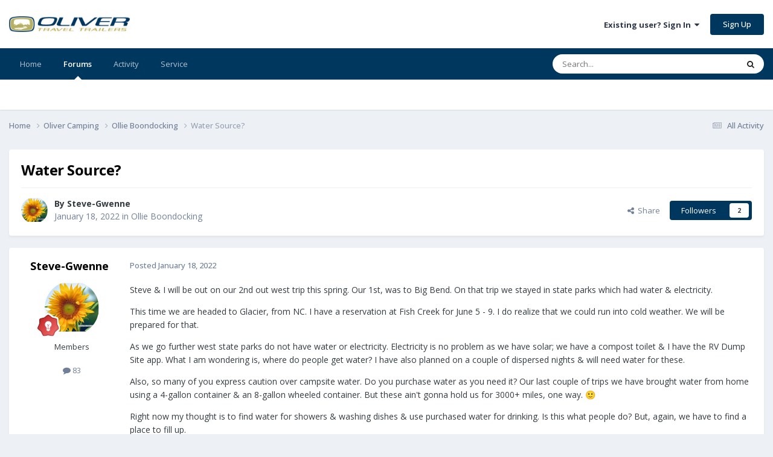

--- FILE ---
content_type: text/html;charset=UTF-8
request_url: https://olivertraveltrailers.com/forums/topic/6460-water-source/
body_size: 31781
content:
<!DOCTYPE html>
<html lang="en-US" dir="ltr">
	<head>
		<meta charset="utf-8">
        
		<title>Water Source? - Ollie Boondocking - Oliver Owner Forums</title>
		
		
		
			<!-- Google Tag Manager -->
<script>(function(w,d,s,l,i){w[l]=w[l]||[];w[l].push({'gtm.start':
new Date().getTime(),event:'gtm.js'});var f=d.getElementsByTagName(s)[0],
j=d.createElement(s),dl=l!='dataLayer'?'&l='+l:'';j.async=true;j.src=
'https://www.googletagmanager.com/gtm.js?id='+i+dl;f.parentNode.insertBefore(j,f);
})(window,document,'script','dataLayer','GTM-W3GJ9L');</script>
<!-- End Google Tag Manager -->
		
		

	<meta name="viewport" content="width=device-width, initial-scale=1">



	<meta name="twitter:card" content="summary_large_image" />


	
		<meta name="twitter:site" content="@OliverTravelTra" />
	



	
		
			
				<meta property="og:title" content="Water Source?">
			
		
	

	
		
			
				<meta property="og:type" content="website">
			
		
	

	
		
			
				<meta property="og:url" content="https://olivertraveltrailers.com/forums/topic/6460-water-source/">
			
		
	

	
		
			
				<meta name="description" content="Steve &amp; I will be out on our 2nd out west trip this spring. Our 1st, was to Big Bend. On that trip we stayed in state parks which had water &amp; electricity. This time we are headed to Glacier, from NC. I have a reservation at Fish Creek for June 5 - 9. I do realize that we could run into co...">
			
		
	

	
		
			
				<meta property="og:description" content="Steve &amp; I will be out on our 2nd out west trip this spring. Our 1st, was to Big Bend. On that trip we stayed in state parks which had water &amp; electricity. This time we are headed to Glacier, from NC. I have a reservation at Fish Creek for June 5 - 9. I do realize that we could run into co...">
			
		
	

	
		
			
				<meta property="og:updated_time" content="2022-01-29T22:12:56Z">
			
		
	

	
		
			
				<meta property="og:image" content="https://olivertraveltrailers.com/forums/uploads/monthly_2022_01/DSCN2064.jpg.9115e9417d731079a5e065504a82da87.jpg">
			
		
	

	
		
			
				<meta property="og:site_name" content="Oliver Owner Forums">
			
		
	

	
		
			
				<meta property="og:locale" content="en_US">
			
		
	


	
		<link rel="canonical" href="https://olivertraveltrailers.com/forums/topic/6460-water-source/" />
	





<link rel="manifest" href="https://olivertraveltrailers.com/forums/manifest.webmanifest/">
<meta name="msapplication-config" content="https://olivertraveltrailers.com/forums/browserconfig.xml/">
<meta name="msapplication-starturl" content="/forums/">
<meta name="application-name" content="">
<meta name="apple-mobile-web-app-title" content="">

	<meta name="theme-color" content="#000000">


	<meta name="msapplication-TileColor" content="#000000">





	

	
		
			<link rel="icon" sizes="36x36" href="https://olivertraveltrailers.com/forums/uploads/monthly_2023_10/android-chrome-36x36.png?v=1710626268">
		
	

	
		
			<link rel="icon" sizes="48x48" href="https://olivertraveltrailers.com/forums/uploads/monthly_2023_10/android-chrome-48x48.png?v=1710626268">
		
	

	
		
			<link rel="icon" sizes="72x72" href="https://olivertraveltrailers.com/forums/uploads/monthly_2023_10/android-chrome-72x72.png?v=1710626268">
		
	

	
		
			<link rel="icon" sizes="96x96" href="https://olivertraveltrailers.com/forums/uploads/monthly_2023_10/android-chrome-96x96.png?v=1710626268">
		
	

	
		
			<link rel="icon" sizes="144x144" href="https://olivertraveltrailers.com/forums/uploads/monthly_2023_10/android-chrome-144x144.png?v=1710626268">
		
	

	
		
			<link rel="icon" sizes="192x192" href="https://olivertraveltrailers.com/forums/uploads/monthly_2023_10/android-chrome-192x192.png?v=1710626268">
		
	

	
		
			<link rel="icon" sizes="256x256" href="https://olivertraveltrailers.com/forums/uploads/monthly_2023_10/android-chrome-256x256.png?v=1710626268">
		
	

	
		
			<link rel="icon" sizes="384x384" href="https://olivertraveltrailers.com/forums/uploads/monthly_2023_10/android-chrome-384x384.png?v=1710626268">
		
	

	
		
			<link rel="icon" sizes="512x512" href="https://olivertraveltrailers.com/forums/uploads/monthly_2023_10/android-chrome-512x512.png?v=1710626268">
		
	

	
		
			<meta name="msapplication-square70x70logo" content="https://olivertraveltrailers.com/forums/uploads/monthly_2023_10/msapplication-square70x70logo.png?v=1710626268"/>
		
	

	
		
			<meta name="msapplication-TileImage" content="https://olivertraveltrailers.com/forums/uploads/monthly_2023_10/msapplication-TileImage.png?v=1710626268"/>
		
	

	
		
			<meta name="msapplication-square150x150logo" content="https://olivertraveltrailers.com/forums/uploads/monthly_2023_10/msapplication-square150x150logo.png?v=1710626268"/>
		
	

	
		
			<meta name="msapplication-wide310x150logo" content="https://olivertraveltrailers.com/forums/uploads/monthly_2023_10/msapplication-wide310x150logo.png?v=1710626268"/>
		
	

	
		
			<meta name="msapplication-square310x310logo" content="https://olivertraveltrailers.com/forums/uploads/monthly_2023_10/msapplication-square310x310logo.png?v=1710626268"/>
		
	

	
		
			
				<link rel="apple-touch-icon" href="https://olivertraveltrailers.com/forums/uploads/monthly_2023_10/apple-touch-icon-57x57.png?v=1710626268">
			
		
	

	
		
			
				<link rel="apple-touch-icon" sizes="60x60" href="https://olivertraveltrailers.com/forums/uploads/monthly_2023_10/apple-touch-icon-60x60.png?v=1710626268">
			
		
	

	
		
			
				<link rel="apple-touch-icon" sizes="72x72" href="https://olivertraveltrailers.com/forums/uploads/monthly_2023_10/apple-touch-icon-72x72.png?v=1710626268">
			
		
	

	
		
			
				<link rel="apple-touch-icon" sizes="76x76" href="https://olivertraveltrailers.com/forums/uploads/monthly_2023_10/apple-touch-icon-76x76.png?v=1710626268">
			
		
	

	
		
			
				<link rel="apple-touch-icon" sizes="114x114" href="https://olivertraveltrailers.com/forums/uploads/monthly_2023_10/apple-touch-icon-114x114.png?v=1710626268">
			
		
	

	
		
			
				<link rel="apple-touch-icon" sizes="120x120" href="https://olivertraveltrailers.com/forums/uploads/monthly_2023_10/apple-touch-icon-120x120.png?v=1710626268">
			
		
	

	
		
			
				<link rel="apple-touch-icon" sizes="144x144" href="https://olivertraveltrailers.com/forums/uploads/monthly_2023_10/apple-touch-icon-144x144.png?v=1710626268">
			
		
	

	
		
			
				<link rel="apple-touch-icon" sizes="152x152" href="https://olivertraveltrailers.com/forums/uploads/monthly_2023_10/apple-touch-icon-152x152.png?v=1710626268">
			
		
	

	
		
			
				<link rel="apple-touch-icon" sizes="180x180" href="https://olivertraveltrailers.com/forums/uploads/monthly_2023_10/apple-touch-icon-180x180.png?v=1710626268">
			
		
	





<link rel="preload" href="//olivertraveltrailers.com/forums/applications/core/interface/font/fontawesome-webfont.woff2?v=4.7.0" as="font" crossorigin="anonymous">
		


	<link rel="preconnect" href="https://fonts.googleapis.com">
	<link rel="preconnect" href="https://fonts.gstatic.com" crossorigin>
	
		<link href="https://fonts.googleapis.com/css2?family=Open%20Sans:wght@300;400;500;600;700&display=swap" rel="stylesheet">
	



	<link rel='stylesheet' href='https://olivertraveltrailers.com/forums/uploads/css_built_5/341e4a57816af3ba440d891ca87450ff_framework.css?v=388cf2b8451768409949' media='all'>

	<link rel='stylesheet' href='https://olivertraveltrailers.com/forums/uploads/css_built_5/05e81b71abe4f22d6eb8d1a929494829_responsive.css?v=388cf2b8451768409949' media='all'>

	<link rel='stylesheet' href='https://olivertraveltrailers.com/forums/uploads/css_built_5/90eb5adf50a8c640f633d47fd7eb1778_core.css?v=388cf2b8451768409949' media='all'>

	<link rel='stylesheet' href='https://olivertraveltrailers.com/forums/uploads/css_built_5/5a0da001ccc2200dc5625c3f3934497d_core_responsive.css?v=388cf2b8451768409949' media='all'>

	<link rel='stylesheet' href='https://olivertraveltrailers.com/forums/uploads/css_built_5/62e269ced0fdab7e30e026f1d30ae516_forums.css?v=388cf2b8451768409949' media='all'>

	<link rel='stylesheet' href='https://olivertraveltrailers.com/forums/uploads/css_built_5/76e62c573090645fb99a15a363d8620e_forums_responsive.css?v=388cf2b8451768409949' media='all'>

	<link rel='stylesheet' href='https://olivertraveltrailers.com/forums/uploads/css_built_5/ebdea0c6a7dab6d37900b9190d3ac77b_topics.css?v=388cf2b8451768409949' media='all'>





<link rel='stylesheet' href='https://olivertraveltrailers.com/forums/uploads/css_built_5/258adbb6e4f3e83cd3b355f84e3fa002_custom.css?v=388cf2b8451768409949' media='all'>




		
		

	</head>
	<body class="ipsApp ipsApp_front ipsJS_none ipsClearfix" data-controller="core.front.core.app"  data-message=""  data-pageapp="forums" data-pagelocation="front" data-pagemodule="forums" data-pagecontroller="topic" data-pageid="6460"   >
		
        
			<!-- Google Tag Manager (noscript) -->
<noscript><iframe src="https://www.googletagmanager.com/ns.html?id=GTM-W3GJ9L"
height="0" width="0" style="display:none;visibility:hidden"></iframe></noscript>
<!-- End Google Tag Manager (noscript) -->
		

        

		<a href="#ipsLayout_mainArea" class="ipsHide" title="Go to main content on this page" accesskey="m">Jump to content</a>
		





		<div id="ipsLayout_header" class="ipsClearfix">
			<header>
				<div class="ipsLayout_container">
					


<a href='/' id='elLogo' accesskey='1'><img src="https://olivertraveltrailers.com/forums/uploads/monthly_2025_01/oliver-travel-trailers-logo-23.jpg.9fdb3dd58244774b085149b6eb1fa242.jpg" style="max-width:200px !important;" alt='Oliver Owner Forums'></a>

					
						

	<ul id='elUserNav' class='ipsList_inline cSignedOut ipsResponsive_showDesktop'>
		
        
		
        
        
            
            <li id='elSignInLink'>
                <a href='https://olivertraveltrailers.com/forums/login/' data-ipsMenu-closeOnClick="false" data-ipsMenu id='elUserSignIn'>
                    Existing user? Sign In &nbsp;<i class='fa fa-caret-down'></i>
                </a>
                
<div id='elUserSignIn_menu' class='ipsMenu ipsMenu_auto ipsHide'>
	<form accept-charset='utf-8' method='post' action='https://olivertraveltrailers.com/forums/login/'>
		<input type="hidden" name="csrfKey" value="5bc7a411c7bdce2ed465c5d4df6de067">
		<input type="hidden" name="ref" value="aHR0cHM6Ly9vbGl2ZXJ0cmF2ZWx0cmFpbGVycy5jb20vZm9ydW1zL3RvcGljLzY0NjAtd2F0ZXItc291cmNlLw==">
		<div data-role="loginForm">
			
			
			
				
<div class="ipsPad ipsForm ipsForm_vertical">
	<h4 class="ipsType_sectionHead">Sign In</h4>
	<br><br>
	<ul class='ipsList_reset'>
		<li class="ipsFieldRow ipsFieldRow_noLabel ipsFieldRow_fullWidth">
			
			
				<input type="text" placeholder="Display Name or Email Address" name="auth" autocomplete="email">
			
		</li>
		<li class="ipsFieldRow ipsFieldRow_noLabel ipsFieldRow_fullWidth">
			<input type="password" placeholder="Password" name="password" autocomplete="current-password">
		</li>
		<li class="ipsFieldRow ipsFieldRow_checkbox ipsClearfix">
			<span class="ipsCustomInput">
				<input type="checkbox" name="remember_me" id="remember_me_checkbox" value="1" checked aria-checked="true">
				<span></span>
			</span>
			<div class="ipsFieldRow_content">
				<label class="ipsFieldRow_label" for="remember_me_checkbox">Remember me</label>
				<span class="ipsFieldRow_desc">Not recommended on shared computers</span>
			</div>
		</li>
		<li class="ipsFieldRow ipsFieldRow_fullWidth">
			<button type="submit" name="_processLogin" value="usernamepassword" class="ipsButton ipsButton_primary ipsButton_small" id="elSignIn_submit">Sign In</button>
			
				<p class="ipsType_right ipsType_small">
					
						<a href='https://olivertraveltrailers.com/forums/lostpassword/' data-ipsDialog data-ipsDialog-title='Forgot your password?'>
					
					Forgot your password?</a>
				</p>
			
		</li>
	</ul>
</div>
			
		</div>
	</form>
</div>
            </li>
            
        
		
			<li>
				
					<a href='https://olivertraveltrailers.com/forums/register/'  id='elRegisterButton' class='ipsButton ipsButton_normal ipsButton_primary'>Sign Up</a>
				
			</li>
		
	</ul>

						
<ul class='ipsMobileHamburger ipsList_reset ipsResponsive_hideDesktop'>
	<li data-ipsDrawer data-ipsDrawer-drawerElem='#elMobileDrawer'>
		<a href='#'>
			
			
				
			
			
			
			<i class='fa fa-navicon'></i>
		</a>
	</li>
</ul>
					
				</div>
			</header>
			

	<nav data-controller='core.front.core.navBar' class=' ipsResponsive_showDesktop'>
		<div class='ipsNavBar_primary ipsLayout_container '>
			<ul data-role="primaryNavBar" class='ipsClearfix'>
				


	
		
		
		<li  id='elNavSecondary_1' data-role="navBarItem" data-navApp="core" data-navExt="CustomItem">
			
			
				<a href="https://olivertraveltrailers.com/"  data-navItem-id="1" >
					Home<span class='ipsNavBar_active__identifier'></span>
				</a>
			
			
		</li>
	
	

	
		
		
			
		
		<li class='ipsNavBar_active' data-active id='elNavSecondary_10' data-role="navBarItem" data-navApp="forums" data-navExt="Forums">
			
			
				<a href="https://olivertraveltrailers.com/forums/"  data-navItem-id="10" data-navDefault>
					Forums<span class='ipsNavBar_active__identifier'></span>
				</a>
			
			
		</li>
	
	

	
		
		
		<li  id='elNavSecondary_2' data-role="navBarItem" data-navApp="core" data-navExt="CustomItem">
			
			
				<a href="https://olivertraveltrailers.com/forums/discover/"  data-navItem-id="2" >
					Activity<span class='ipsNavBar_active__identifier'></span>
				</a>
			
			
				<ul class='ipsNavBar_secondary ipsHide' data-role='secondaryNavBar'>
					


	
		
		
		<li  id='elNavSecondary_4' data-role="navBarItem" data-navApp="core" data-navExt="AllActivity">
			
			
				<a href="https://olivertraveltrailers.com/forums/discover/"  data-navItem-id="4" >
					All Activity<span class='ipsNavBar_active__identifier'></span>
				</a>
			
			
		</li>
	
	

	
	

	
	

	
	

	
		
		
		<li  id='elNavSecondary_8' data-role="navBarItem" data-navApp="core" data-navExt="Search">
			
			
				<a href="https://olivertraveltrailers.com/forums/search/"  data-navItem-id="8" >
					Search<span class='ipsNavBar_active__identifier'></span>
				</a>
			
			
		</li>
	
	

	
		
		
		<li  id='elNavSecondary_9' data-role="navBarItem" data-navApp="core" data-navExt="Promoted">
			
			
				<a href="https://olivertraveltrailers.com/forums/ourpicks/"  data-navItem-id="9" >
					Our Picks<span class='ipsNavBar_active__identifier'></span>
				</a>
			
			
		</li>
	
	

	
		
		
		<li  id='elNavSecondary_15' data-role="navBarItem" data-navApp="core" data-navExt="Leaderboard">
			
			
				<a href="https://olivertraveltrailers.com/forums/leaderboard/"  data-navItem-id="15" >
					Leaderboard<span class='ipsNavBar_active__identifier'></span>
				</a>
			
			
		</li>
	
	

	
		
		
		<li  id='elNavSecondary_14' data-role="navBarItem" data-navApp="core" data-navExt="OnlineUsers">
			
			
				<a href="https://olivertraveltrailers.com/forums/online/"  data-navItem-id="14" >
					Online Users<span class='ipsNavBar_active__identifier'></span>
				</a>
			
			
		</li>
	
	

	
		
		
		<li  id='elNavSecondary_13' data-role="navBarItem" data-navApp="core" data-navExt="StaffDirectory">
			
			
				<a href="https://olivertraveltrailers.com/forums/staff/"  data-navItem-id="13" >
					Staff<span class='ipsNavBar_active__identifier'></span>
				</a>
			
			
		</li>
	
	

					<li class='ipsHide' id='elNavigationMore_2' data-role='navMore'>
						<a href='#' data-ipsMenu data-ipsMenu-appendTo='#elNavigationMore_2' id='elNavigationMore_2_dropdown'>More <i class='fa fa-caret-down'></i></a>
						<ul class='ipsHide ipsMenu ipsMenu_auto' id='elNavigationMore_2_dropdown_menu' data-role='moreDropdown'></ul>
					</li>
				</ul>
			
		</li>
	
	

	
		
		
		<li  id='elNavSecondary_16' data-role="navBarItem" data-navApp="core" data-navExt="CustomItem">
			
			
				<a href="https://olivertraveltrailers.com/service/"  data-navItem-id="16" >
					Service<span class='ipsNavBar_active__identifier'></span>
				</a>
			
			
				<ul class='ipsNavBar_secondary ipsHide' data-role='secondaryNavBar'>
					


	
		
		
		<li  id='elNavSecondary_17' data-role="navBarItem" data-navApp="core" data-navExt="CustomItem">
			
			
				<a href="https://support.olivertraveltrailers.com/" target='_blank' rel="noopener" data-navItem-id="17" >
					Tickets<span class='ipsNavBar_active__identifier'></span>
				</a>
			
			
		</li>
	
	

					<li class='ipsHide' id='elNavigationMore_16' data-role='navMore'>
						<a href='#' data-ipsMenu data-ipsMenu-appendTo='#elNavigationMore_16' id='elNavigationMore_16_dropdown'>More <i class='fa fa-caret-down'></i></a>
						<ul class='ipsHide ipsMenu ipsMenu_auto' id='elNavigationMore_16_dropdown_menu' data-role='moreDropdown'></ul>
					</li>
				</ul>
			
		</li>
	
	

				<li class='ipsHide' id='elNavigationMore' data-role='navMore'>
					<a href='#' data-ipsMenu data-ipsMenu-appendTo='#elNavigationMore' id='elNavigationMore_dropdown'>More</a>
					<ul class='ipsNavBar_secondary ipsHide' data-role='secondaryNavBar'>
						<li class='ipsHide' id='elNavigationMore_more' data-role='navMore'>
							<a href='#' data-ipsMenu data-ipsMenu-appendTo='#elNavigationMore_more' id='elNavigationMore_more_dropdown'>More <i class='fa fa-caret-down'></i></a>
							<ul class='ipsHide ipsMenu ipsMenu_auto' id='elNavigationMore_more_dropdown_menu' data-role='moreDropdown'></ul>
						</li>
					</ul>
				</li>
			</ul>
			

	<div id="elSearchWrapper">
		<div id='elSearch' data-controller="core.front.core.quickSearch">
			<form accept-charset='utf-8' action='//olivertraveltrailers.com/forums/search/?do=quicksearch' method='post'>
                <input type='search' id='elSearchField' placeholder='Search...' name='q' autocomplete='off' aria-label='Search'>
                <details class='cSearchFilter'>
                    <summary class='cSearchFilter__text'></summary>
                    <ul class='cSearchFilter__menu'>
                        
                        <li><label><input type="radio" name="type" value="all" ><span class='cSearchFilter__menuText'>Everywhere</span></label></li>
                        
                            
                                <li><label><input type="radio" name="type" value='contextual_{&quot;type&quot;:&quot;forums_topic&quot;,&quot;nodes&quot;:15}' checked><span class='cSearchFilter__menuText'>This Forum</span></label></li>
                            
                                <li><label><input type="radio" name="type" value='contextual_{&quot;type&quot;:&quot;forums_topic&quot;,&quot;item&quot;:6460}' checked><span class='cSearchFilter__menuText'>This Topic</span></label></li>
                            
                        
                        
                            <li><label><input type="radio" name="type" value="core_statuses_status"><span class='cSearchFilter__menuText'>Status Updates</span></label></li>
                        
                            <li><label><input type="radio" name="type" value="forums_topic"><span class='cSearchFilter__menuText'>Topics</span></label></li>
                        
                            <li><label><input type="radio" name="type" value="core_members"><span class='cSearchFilter__menuText'>Members</span></label></li>
                        
                    </ul>
                </details>
				<button class='cSearchSubmit' type="submit" aria-label='Search'><i class="fa fa-search"></i></button>
			</form>
		</div>
	</div>

		</div>
	</nav>

			
<ul id='elMobileNav' class='ipsResponsive_hideDesktop' data-controller='core.front.core.mobileNav'>
	
		
			
			
				
				
			
				
					<li id='elMobileBreadcrumb'>
						<a href='https://olivertraveltrailers.com/forums/15-ollie-boondocking/'>
							<span>Ollie Boondocking</span>
						</a>
					</li>
				
				
			
				
				
			
		
	
	
	
	<li >
		<a data-action="defaultStream" href='https://olivertraveltrailers.com/forums/discover/'><i class="fa fa-newspaper-o" aria-hidden="true"></i></a>
	</li>

	

	
		<li class='ipsJS_show'>
			<a href='https://olivertraveltrailers.com/forums/search/'><i class='fa fa-search'></i></a>
		</li>
	
</ul>
		</div>
		<main id="ipsLayout_body" class="ipsLayout_container">
			<div id="ipsLayout_contentArea">
				<div id="ipsLayout_contentWrapper">
					
<nav class='ipsBreadcrumb ipsBreadcrumb_top ipsFaded_withHover'>
	

	<ul class='ipsList_inline ipsPos_right'>
		
		<li >
			<a data-action="defaultStream" class='ipsType_light '  href='https://olivertraveltrailers.com/forums/discover/'><i class="fa fa-newspaper-o" aria-hidden="true"></i> <span>All Activity</span></a>
		</li>
		
	</ul>

	<ul data-role="breadcrumbList">
		<li>
			<a title="Home" href='https://olivertraveltrailers.com/forums/'>
				<span>Home <i class='fa fa-angle-right'></i></span>
			</a>
		</li>
		
		
			<li>
				
					<a href='https://olivertraveltrailers.com/forums/5-oliver-camping/'>
						<span>Oliver Camping <i class='fa fa-angle-right' aria-hidden="true"></i></span>
					</a>
				
			</li>
		
			<li>
				
					<a href='https://olivertraveltrailers.com/forums/15-ollie-boondocking/'>
						<span>Ollie Boondocking <i class='fa fa-angle-right' aria-hidden="true"></i></span>
					</a>
				
			</li>
		
			<li>
				
					Water Source?
				
			</li>
		
	</ul>
</nav>
					
					<div id="ipsLayout_mainArea">
						
						
						
						

	




						



<div class='ipsPageHeader ipsResponsive_pull ipsBox ipsPadding sm:ipsPadding:half ipsMargin_bottom'>
		
	
	<div class='ipsFlex ipsFlex-ai:center ipsFlex-fw:wrap ipsGap:4'>
		<div class='ipsFlex-flex:11'>
			<h1 class='ipsType_pageTitle ipsContained_container'>
				

				
				
					<span class='ipsType_break ipsContained'>
						<span>Water Source?</span>
					</span>
				
			</h1>
			
			
		</div>
		
	</div>
	<hr class='ipsHr'>
	<div class='ipsPageHeader__meta ipsFlex ipsFlex-jc:between ipsFlex-ai:center ipsFlex-fw:wrap ipsGap:3'>
		<div class='ipsFlex-flex:11'>
			<div class='ipsPhotoPanel ipsPhotoPanel_mini ipsPhotoPanel_notPhone ipsClearfix'>
				


	<a href="https://olivertraveltrailers.com/forums/profile/1272-steve-gwenne/" rel="nofollow" data-ipsHover data-ipsHover-width="370" data-ipsHover-target="https://olivertraveltrailers.com/forums/profile/1272-steve-gwenne/?do=hovercard" class="ipsUserPhoto ipsUserPhoto_mini" title="Go to Steve-Gwenne's profile">
		<img src='https://olivertraveltrailers.com/forums/uploads/monthly_2019_10/profile_photo.thumb.jpg.f384c9a36e0a7ecd2a94d222f5fde25e.jpg' alt='Steve-Gwenne' loading="lazy">
	</a>

				<div>
					<p class='ipsType_reset ipsType_blendLinks'>
						<span class='ipsType_normal'>
						
							<strong>By 


<a href='https://olivertraveltrailers.com/forums/profile/1272-steve-gwenne/' rel="nofollow" data-ipsHover data-ipsHover-width='370' data-ipsHover-target='https://olivertraveltrailers.com/forums/profile/1272-steve-gwenne/?do=hovercard&amp;referrer=https%253A%252F%252Folivertraveltrailers.com%252Fforums%252Ftopic%252F6460-water-source%252F' title="Go to Steve-Gwenne's profile" class="ipsType_break">Steve-Gwenne</a></strong><br />
							<span class='ipsType_light'><time datetime='2022-01-18T20:34:50Z' title='01/18/2022 08:34  PM' data-short='4 yr'>January 18, 2022</time> in <a href="https://olivertraveltrailers.com/forums/15-ollie-boondocking/">Ollie Boondocking</a></span>
						
						</span>
					</p>
				</div>
			</div>
		</div>
		
			<div class='ipsFlex-flex:01 ipsResponsive_hidePhone'>
				<div class='ipsShareLinks'>
					
						


    <a href='#elShareItem_58260367_menu' id='elShareItem_58260367' data-ipsMenu class='ipsShareButton ipsButton ipsButton_verySmall ipsButton_link ipsButton_link--light'>
        <span><i class='fa fa-share-alt'></i></span> &nbsp;Share
    </a>

    <div class='ipsPadding ipsMenu ipsMenu_normal ipsHide' id='elShareItem_58260367_menu' data-controller="core.front.core.sharelink">
        
        
        	
        
        <span data-ipsCopy data-ipsCopy-flashmessage>
            <a href="https://olivertraveltrailers.com/forums/topic/6460-water-source/" class="ipsButton ipsButton_light ipsButton_small ipsButton_fullWidth" data-role="copyButton" data-clipboard-text="https://olivertraveltrailers.com/forums/topic/6460-water-source/" data-ipstooltip title='Copy Link to Clipboard'><i class="fa fa-clone"></i> https://olivertraveltrailers.com/forums/topic/6460-water-source/</a>
        </span>
        <ul class='ipsShareLinks ipsMargin_top:half'>
            
                <li>
<a href="https://x.com/share?url=https%3A%2F%2Folivertraveltrailers.com%2Fforums%2Ftopic%2F6460-water-source%2F" class="cShareLink cShareLink_x" target="_blank" data-role="shareLink" title='Share on X' data-ipsTooltip rel='nofollow noopener'>
    <i class="fa fa-x"></i>
</a></li>
            
                <li>
<a href="https://www.facebook.com/sharer/sharer.php?u=https%3A%2F%2Folivertraveltrailers.com%2Fforums%2Ftopic%2F6460-water-source%2F" class="cShareLink cShareLink_facebook" target="_blank" data-role="shareLink" title='Share on Facebook' data-ipsTooltip rel='noopener nofollow'>
	<i class="fa fa-facebook"></i>
</a></li>
            
                <li>
<a href="https://www.reddit.com/submit?url=https%3A%2F%2Folivertraveltrailers.com%2Fforums%2Ftopic%2F6460-water-source%2F&amp;title=Water+Source%3F" rel="nofollow noopener" class="cShareLink cShareLink_reddit" target="_blank" title='Share on Reddit' data-ipsTooltip>
	<i class="fa fa-reddit"></i>
</a></li>
            
                <li>
<a href="https://www.linkedin.com/shareArticle?mini=true&amp;url=https%3A%2F%2Folivertraveltrailers.com%2Fforums%2Ftopic%2F6460-water-source%2F&amp;title=Water+Source%3F" rel="nofollow noopener" class="cShareLink cShareLink_linkedin" target="_blank" data-role="shareLink" title='Share on LinkedIn' data-ipsTooltip>
	<i class="fa fa-linkedin"></i>
</a></li>
            
                <li>
<a href="https://pinterest.com/pin/create/button/?url=https://olivertraveltrailers.com/forums/topic/6460-water-source/&amp;media=" class="cShareLink cShareLink_pinterest" rel="nofollow noopener" target="_blank" data-role="shareLink" title='Share on Pinterest' data-ipsTooltip>
	<i class="fa fa-pinterest"></i>
</a></li>
            
        </ul>
        
            <hr class='ipsHr'>
            <button class='ipsHide ipsButton ipsButton_verySmall ipsButton_light ipsButton_fullWidth ipsMargin_top:half' data-controller='core.front.core.webshare' data-role='webShare' data-webShareTitle='Water Source?' data-webShareText='Water Source?' data-webShareUrl='https://olivertraveltrailers.com/forums/topic/6460-water-source/'>More sharing options...</button>
        
    </div>

					
					
                    

					



					

<div data-followApp='forums' data-followArea='topic' data-followID='6460' data-controller='core.front.core.followButton'>
	

	<a href='https://olivertraveltrailers.com/forums/login/' rel="nofollow" class="ipsFollow ipsPos_middle ipsButton ipsButton_light ipsButton_verySmall " data-role="followButton" data-ipsTooltip title='Sign in to follow this'>
		<span>Followers</span>
		<span class='ipsCommentCount'>2</span>
	</a>

</div>
				</div>
			</div>
					
	</div>
	
	
</div>








<div class='ipsClearfix'>
	<ul class="ipsToolList ipsToolList_horizontal ipsClearfix ipsSpacer_both ipsResponsive_hidePhone">
		
		
		
	</ul>
</div>

<div id='comments' data-controller='core.front.core.commentFeed,forums.front.topic.view, core.front.core.ignoredComments' data-autoPoll data-baseURL='https://olivertraveltrailers.com/forums/topic/6460-water-source/' data-lastPage data-feedID='topic-6460' class='cTopic ipsClear ipsSpacer_top'>
	
			
	

	

<div data-controller='core.front.core.recommendedComments' data-url='https://olivertraveltrailers.com/forums/topic/6460-water-source/?recommended=comments' class='ipsRecommendedComments ipsHide'>
	<div data-role="recommendedComments">
		<h2 class='ipsType_sectionHead ipsType_large ipsType_bold ipsMargin_bottom'>Recommended Posts</h2>
		
	</div>
</div>
	
	<div id="elPostFeed" data-role='commentFeed' data-controller='core.front.core.moderation' >
		<form action="https://olivertraveltrailers.com/forums/topic/6460-water-source/?csrfKey=5bc7a411c7bdce2ed465c5d4df6de067&amp;do=multimodComment" method="post" data-ipsPageAction data-role='moderationTools'>
			
			
				

					

					
					



<a id='findComment-68956'></a>
<a id='comment-68956'></a>
<article  id='elComment_68956' class='cPost ipsBox ipsResponsive_pull  ipsComment  ipsComment_parent ipsClearfix ipsClear ipsColumns ipsColumns_noSpacing ipsColumns_collapsePhone    '>
	

	

	<div class='cAuthorPane_mobile ipsResponsive_showPhone'>
		<div class='cAuthorPane_photo'>
			<div class='cAuthorPane_photoWrap'>
				


	<a href="https://olivertraveltrailers.com/forums/profile/1272-steve-gwenne/" rel="nofollow" data-ipsHover data-ipsHover-width="370" data-ipsHover-target="https://olivertraveltrailers.com/forums/profile/1272-steve-gwenne/?do=hovercard" class="ipsUserPhoto ipsUserPhoto_large" title="Go to Steve-Gwenne's profile">
		<img src='https://olivertraveltrailers.com/forums/uploads/monthly_2019_10/profile_photo.thumb.jpg.f384c9a36e0a7ecd2a94d222f5fde25e.jpg' alt='Steve-Gwenne' loading="lazy">
	</a>

				
				
					<a href="https://olivertraveltrailers.com/forums/profile/1272-steve-gwenne/badges/" rel="nofollow">
						
<img src='https://olivertraveltrailers.com/forums/uploads/monthly_2021_06/6_Enthusiast.svg' loading="lazy" alt="Enthusiast" class="cAuthorPane_badge cAuthorPane_badge--rank ipsOutline ipsOutline:2px" data-ipsTooltip title="Rank: Enthusiast (6/14)">
					</a>
				
			</div>
		</div>
		<div class='cAuthorPane_content'>
			<h3 class='ipsType_sectionHead cAuthorPane_author ipsType_break ipsType_blendLinks ipsFlex ipsFlex-ai:center'>
				


<a href='https://olivertraveltrailers.com/forums/profile/1272-steve-gwenne/' rel="nofollow" data-ipsHover data-ipsHover-width='370' data-ipsHover-target='https://olivertraveltrailers.com/forums/profile/1272-steve-gwenne/?do=hovercard&amp;referrer=https%253A%252F%252Folivertraveltrailers.com%252Fforums%252Ftopic%252F6460-water-source%252F' title="Go to Steve-Gwenne's profile" class="ipsType_break">Steve-Gwenne</a>
			</h3>
			<div class='ipsType_light ipsType_reset'>
			    <a href='https://olivertraveltrailers.com/forums/topic/6460-water-source/#findComment-68956' rel="nofollow" class='ipsType_blendLinks'>Posted <time datetime='2022-01-18T20:34:50Z' title='01/18/2022 08:34  PM' data-short='4 yr'>January 18, 2022</time></a>
				
			</div>
		</div>
	</div>
	<aside class='ipsComment_author cAuthorPane ipsColumn ipsColumn_medium ipsResponsive_hidePhone'>
		<h3 class='ipsType_sectionHead cAuthorPane_author ipsType_blendLinks ipsType_break'><strong>


<a href='https://olivertraveltrailers.com/forums/profile/1272-steve-gwenne/' rel="nofollow" data-ipsHover data-ipsHover-width='370' data-ipsHover-target='https://olivertraveltrailers.com/forums/profile/1272-steve-gwenne/?do=hovercard&amp;referrer=https%253A%252F%252Folivertraveltrailers.com%252Fforums%252Ftopic%252F6460-water-source%252F' title="Go to Steve-Gwenne's profile" class="ipsType_break">Steve-Gwenne</a></strong>
			
		</h3>
		<ul class='cAuthorPane_info ipsList_reset'>
			<li data-role='photo' class='cAuthorPane_photo'>
				<div class='cAuthorPane_photoWrap'>
					


	<a href="https://olivertraveltrailers.com/forums/profile/1272-steve-gwenne/" rel="nofollow" data-ipsHover data-ipsHover-width="370" data-ipsHover-target="https://olivertraveltrailers.com/forums/profile/1272-steve-gwenne/?do=hovercard" class="ipsUserPhoto ipsUserPhoto_large" title="Go to Steve-Gwenne's profile">
		<img src='https://olivertraveltrailers.com/forums/uploads/monthly_2019_10/profile_photo.thumb.jpg.f384c9a36e0a7ecd2a94d222f5fde25e.jpg' alt='Steve-Gwenne' loading="lazy">
	</a>

					
					
						
<img src='https://olivertraveltrailers.com/forums/uploads/monthly_2021_06/6_Enthusiast.svg' loading="lazy" alt="Enthusiast" class="cAuthorPane_badge cAuthorPane_badge--rank ipsOutline ipsOutline:2px" data-ipsTooltip title="Rank: Enthusiast (6/14)">
					
				</div>
			</li>
			
				<li data-role='group'>Members</li>
				
			
			
				<li data-role='stats' class='ipsMargin_top'>
					<ul class="ipsList_reset ipsType_light ipsFlex ipsFlex-ai:center ipsFlex-jc:center ipsGap_row:2 cAuthorPane_stats">
						<li>
							
								<a href="https://olivertraveltrailers.com/forums/profile/1272-steve-gwenne/content/" rel="nofollow" title="83 posts" data-ipsTooltip class="ipsType_blendLinks">
							
								<i class="fa fa-comment"></i> 83
							
								</a>
							
						</li>
						
					</ul>
				</li>
			
			
				

			
		</ul>
	</aside>
	<div class='ipsColumn ipsColumn_fluid ipsMargin:none'>
		

<div id='comment-68956_wrap' data-controller='core.front.core.comment' data-commentApp='forums' data-commentType='forums' data-commentID="68956" data-quoteData='{&quot;userid&quot;:1272,&quot;username&quot;:&quot;Steve-Gwenne&quot;,&quot;timestamp&quot;:1642538090,&quot;contentapp&quot;:&quot;forums&quot;,&quot;contenttype&quot;:&quot;forums&quot;,&quot;contentid&quot;:6460,&quot;contentclass&quot;:&quot;forums_Topic&quot;,&quot;contentcommentid&quot;:68956}' class='ipsComment_content ipsType_medium'>

	<div class='ipsComment_meta ipsType_light ipsFlex ipsFlex-ai:center ipsFlex-jc:between ipsFlex-fd:row-reverse'>
		<div class='ipsType_light ipsType_reset ipsType_blendLinks ipsComment_toolWrap'>
			<div class='ipsResponsive_hidePhone ipsComment_badges'>
				<ul class='ipsList_reset ipsFlex ipsFlex-jc:end ipsFlex-fw:wrap ipsGap:2 ipsGap_row:1'>
					
					
					
					
					
				</ul>
			</div>
			<ul class='ipsList_reset ipsComment_tools'>
				<li>
					<a href='#elControls_68956_menu' class='ipsComment_ellipsis' id='elControls_68956' title='More options...' data-ipsMenu data-ipsMenu-appendTo='#comment-68956_wrap'><i class='fa fa-ellipsis-h'></i></a>
					<ul id='elControls_68956_menu' class='ipsMenu ipsMenu_narrow ipsHide'>
						
						
                        
						
						
						
							
								
							
							
							
							
							
							
						
					</ul>
				</li>
				
			</ul>
		</div>

		<div class='ipsType_reset ipsResponsive_hidePhone'>
		   
		   Posted <time datetime='2022-01-18T20:34:50Z' title='01/18/2022 08:34  PM' data-short='4 yr'>January 18, 2022</time>
		   
			
			<span class='ipsResponsive_hidePhone'>
				
				
			</span>
		</div>
	</div>

	

    

	<div class='cPost_contentWrap'>
		
		<div data-role='commentContent' class='ipsType_normal ipsType_richText ipsPadding_bottom ipsContained' data-controller='core.front.core.lightboxedImages'>
			<p>
	Steve &amp; I will be out on our 2nd out west trip this spring. Our 1st, was to Big Bend. On that trip we stayed in state parks which had water &amp; electricity.
</p>

<p>
	This time we are headed to Glacier, from NC. I have a reservation at Fish Creek for June 5 - 9. I do realize that we could run into cold weather. We will be prepared for that.
</p>

<p>
	As we go further west state parks do not have water or electricity. Electricity is no problem as we have solar; we have a compost toilet &amp; I have the RV Dump Site app. What I am wondering is, where do people get water? I have also planned on a couple of dispersed nights &amp; will need water for these.
</p>

<p>
	Also, so many of you express caution over campsite water. Do you purchase water as you need it? Our last couple of trips we have brought water from home using a 4-gallon container &amp; an 8-gallon wheeled container. But these ain't gonna hold us for 3000+ miles, one way. <span><span class="ipsEmoji">🙂</span></span>
</p>

<p>
	<span>Right now my thought is to find water for showers &amp; washing dishes &amp; use purchased water for drinking. Is this what people do? But, again, we have to find a place to fill up.</span>
</p>

<p>
	<span>Thank you.</span>
</p>

<p>
	<span>I really enjoy the Forum. I get the daily notification email &amp; read any post that <span style="font-size:14px;">intrigues</span> me. The information &amp; humor are priceless.</span>
</p>

<p>
	 
</p>


			
		</div>

		
			<div class='ipsItemControls'>
				
					
						

	<div data-controller='core.front.core.reaction' class='ipsItemControls_right ipsClearfix '>	
		<div class='ipsReact ipsPos_right'>
			
				
				<div class='ipsReact_blurb ' data-role='reactionBlurb'>
					
						

	
	<ul class='ipsReact_reactions'>
		
		
			
				
				<li class='ipsReact_reactCount'>
					
						<span data-ipsTooltip title="Like">
					
							<span>
								<img src='https://olivertraveltrailers.com/forums/uploads/reactions/react_like_2.png' alt="Like" loading="lazy">
							</span>
							<span>
								2
							</span>
					
						</span>
					
				</li>
			
		
	</ul>

					
				</div>
			
			
			
		</div>
	</div>

					
				
				<ul class='ipsComment_controls ipsClearfix ipsItemControls_left' data-role="commentControls">
					
						
						
						
						
												
					
					<li class='ipsHide' data-role='commentLoading'>
						<span class='ipsLoading ipsLoading_tiny ipsLoading_noAnim'></span>
					</li>
				</ul>
			</div>
		

		
			

	<div data-role="memberSignature" class=' ipsBorder_top ipsPadding_vertical memberSignatures' data-controller="core.front.core.lightboxedImages">
		

		<div class='ipsType_light ipsType_richText' data-ipsLazyLoad>
			<hr />
<p>
	<em><span style="color:#0000ff;">SGC &amp; GRC</span></em>
</p>

<p>
	Hull 224 <span style="color:#808080;">[2017]</span>
</p>

<p>
	2017 GMC Sierra HD Crew Cab Diesel
</p>

<p>
	<img alt="ALARDEFLGAINLAMEMDMNMSMOMTNJNCNDOHPASCSD" class="ipsImage" data-ratio="64.50" height="129" style="height:auto;" width="200" data-src="https://visitedstatesmap.com/image/ALARDEFLGAINLAMEMDMNMSMOMTNJNCNDOHPASCSDTNVTVAWIsm.jpg" src="https://olivertraveltrailers.com/forums/applications/core/interface/js/spacer.png" />   <img alt="Map of Provinces I Visited" style="height:auto;" data-src="https://olivertraveltrailers.com/forums/applications/core/interface/js/spacer.png" src="https://olivertraveltrailers.com/forums/applications/core/interface/js/spacer.png" /><img class="ipsImage ipsImage_thumbnailed" data-fileid="20775" data-ratio="50.54" width="277" alt="image.png.f8ebba1142570e619cdfe801998f4b4d.png" data-src="https://olivertraveltrailers.com/forums/uploads/monthly_2022_07/image.png.f8ebba1142570e619cdfe801998f4b4d.png" src="https://olivertraveltrailers.com/forums/applications/core/interface/js/spacer.png" />
</p>

		</div>
	</div>

		
	</div>

	
    
</div>
	</div>
</article>
					
					
						<article class="cPost ipsBox ipsResponsive_pull ipsComment ipsComment_parent ipsClearfix ipsClear ipsComment_highlighted_blue">
<style>
.ad-banner {
    position: relative;
    width: 100%;
    max-width: 100%;
    overflow: hidden;
    border-radius: 10px;
}
.ad-banner img {
    width: 100%;
    height: auto;
    display: block;
}
.ad-overlay {
    position: absolute;
    bottom: 20px;
    left: 20px;
    right: 20px;
    top: 20px;
    display: flex;
    flex-direction: column;
    justify-content: flex-end;
}
.ad-text {
    color: white;
    text-shadow: 2px 2px 4px rgba(0,0,0,0.8);
    font-size: 24px;
    font-weight: 700;
    margin-bottom: 20px;
}
.ad-btn {
    align-self: flex-start;
    padding: 12px 20px;
    background: #c0b561;
    color: #00375f;
    font-weight: 700;
    border-radius: 10px;
    text-decoration: none;
    border: 1px solid #c0b561;
    transition: all 0.3s;
}
.ad-btn:hover {
    background: #00375f;
    color: white;
    border-color: #00375f;
    transform: scale(1.07);
}
@media (max-width: 767px) {
    .ad-overlay {
        position: static;
        padding: 20px;
        background: rgba(255,255,255,0.9);
    }
    .ad-text { color: #000; text-shadow: none; font-size: 20px; text-align: center; }
    .ad-btn { align-self: center; }
}
</style>
<div class="ad-banner">
    <img src="https://cdn2.olivertraveltrailers.com/wp-content/uploads/2026/01/06100221/ad-123.jpg" alt="Oliver Travel Trailer for Sale">
    <div class="ad-overlay">
        <div class="ad-text">Find Oliver Travel Trailers for Sale</div>
        <a href="https://olivertraveltrailers.com/travel-trailer-rvs-sale/" class="ad-btn">New Travel Trailers for Sale</a>
    </div>
</div>
</article>
					
					
				

					

					
					



<a id='findComment-68958'></a>
<a id='comment-68958'></a>
<article  id='elComment_68958' class='cPost ipsBox ipsResponsive_pull  ipsComment  ipsComment_parent ipsClearfix ipsClear ipsColumns ipsColumns_noSpacing ipsColumns_collapsePhone    '>
	

	

	<div class='cAuthorPane_mobile ipsResponsive_showPhone'>
		<div class='cAuthorPane_photo'>
			<div class='cAuthorPane_photoWrap'>
				


	<a href="https://olivertraveltrailers.com/forums/profile/634-overland/" rel="nofollow" data-ipsHover data-ipsHover-width="370" data-ipsHover-target="https://olivertraveltrailers.com/forums/profile/634-overland/?do=hovercard" class="ipsUserPhoto ipsUserPhoto_large" title="Go to Overland's profile">
		<img src='https://olivertraveltrailers.com/forums/uploads/monthly_2019_10/profile_photo.thumb.png.f15e28c4a38e8238f31a115f5fc9b7e4.png' alt='Overland' loading="lazy">
	</a>

				
				
					<a href="https://olivertraveltrailers.com/forums/profile/634-overland/badges/" rel="nofollow">
						
<img src='https://olivertraveltrailers.com/forums/uploads/monthly_2021_06/10_Proficient.svg' loading="lazy" alt="Proficient" class="cAuthorPane_badge cAuthorPane_badge--rank ipsOutline ipsOutline:2px" data-ipsTooltip title="Rank: Proficient (10/14)">
					</a>
				
			</div>
		</div>
		<div class='cAuthorPane_content'>
			<h3 class='ipsType_sectionHead cAuthorPane_author ipsType_break ipsType_blendLinks ipsFlex ipsFlex-ai:center'>
				


<a href='https://olivertraveltrailers.com/forums/profile/634-overland/' rel="nofollow" data-ipsHover data-ipsHover-width='370' data-ipsHover-target='https://olivertraveltrailers.com/forums/profile/634-overland/?do=hovercard&amp;referrer=https%253A%252F%252Folivertraveltrailers.com%252Fforums%252Ftopic%252F6460-water-source%252F' title="Go to Overland's profile" class="ipsType_break"><strong>Overland</strong></a>
			</h3>
			<div class='ipsType_light ipsType_reset'>
			    <a href='https://olivertraveltrailers.com/forums/topic/6460-water-source/#findComment-68958' rel="nofollow" class='ipsType_blendLinks'>Posted <time datetime='2022-01-18T21:03:47Z' title='01/18/2022 09:03  PM' data-short='4 yr'>January 18, 2022</time></a>
				
			</div>
		</div>
	</div>
	<aside class='ipsComment_author cAuthorPane ipsColumn ipsColumn_medium ipsResponsive_hidePhone'>
		<h3 class='ipsType_sectionHead cAuthorPane_author ipsType_blendLinks ipsType_break'><strong>


<a href='https://olivertraveltrailers.com/forums/profile/634-overland/' rel="nofollow" data-ipsHover data-ipsHover-width='370' data-ipsHover-target='https://olivertraveltrailers.com/forums/profile/634-overland/?do=hovercard&amp;referrer=https%253A%252F%252Folivertraveltrailers.com%252Fforums%252Ftopic%252F6460-water-source%252F' title="Go to Overland's profile" class="ipsType_break">Overland</a></strong>
			
		</h3>
		<ul class='cAuthorPane_info ipsList_reset'>
			<li data-role='photo' class='cAuthorPane_photo'>
				<div class='cAuthorPane_photoWrap'>
					


	<a href="https://olivertraveltrailers.com/forums/profile/634-overland/" rel="nofollow" data-ipsHover data-ipsHover-width="370" data-ipsHover-target="https://olivertraveltrailers.com/forums/profile/634-overland/?do=hovercard" class="ipsUserPhoto ipsUserPhoto_large" title="Go to Overland's profile">
		<img src='https://olivertraveltrailers.com/forums/uploads/monthly_2019_10/profile_photo.thumb.png.f15e28c4a38e8238f31a115f5fc9b7e4.png' alt='Overland' loading="lazy">
	</a>

					
					
						
<img src='https://olivertraveltrailers.com/forums/uploads/monthly_2021_06/10_Proficient.svg' loading="lazy" alt="Proficient" class="cAuthorPane_badge cAuthorPane_badge--rank ipsOutline ipsOutline:2px" data-ipsTooltip title="Rank: Proficient (10/14)">
					
				</div>
			</li>
			
				<li data-role='group'><strong>Member+</strong></li>
				
			
			
				<li data-role='stats' class='ipsMargin_top'>
					<ul class="ipsList_reset ipsType_light ipsFlex ipsFlex-ai:center ipsFlex-jc:center ipsGap_row:2 cAuthorPane_stats">
						<li>
							
								<a href="https://olivertraveltrailers.com/forums/profile/634-overland/content/" rel="nofollow" title="3,835 posts" data-ipsTooltip class="ipsType_blendLinks">
							
								<i class="fa fa-comment"></i> 3.8k
							
								</a>
							
						</li>
						
					</ul>
				</li>
			
			
				

			
		</ul>
	</aside>
	<div class='ipsColumn ipsColumn_fluid ipsMargin:none'>
		

<div id='comment-68958_wrap' data-controller='core.front.core.comment' data-commentApp='forums' data-commentType='forums' data-commentID="68958" data-quoteData='{&quot;userid&quot;:634,&quot;username&quot;:&quot;Overland&quot;,&quot;timestamp&quot;:1642539827,&quot;contentapp&quot;:&quot;forums&quot;,&quot;contenttype&quot;:&quot;forums&quot;,&quot;contentid&quot;:6460,&quot;contentclass&quot;:&quot;forums_Topic&quot;,&quot;contentcommentid&quot;:68958}' class='ipsComment_content ipsType_medium'>

	<div class='ipsComment_meta ipsType_light ipsFlex ipsFlex-ai:center ipsFlex-jc:between ipsFlex-fd:row-reverse'>
		<div class='ipsType_light ipsType_reset ipsType_blendLinks ipsComment_toolWrap'>
			<div class='ipsResponsive_hidePhone ipsComment_badges'>
				<ul class='ipsList_reset ipsFlex ipsFlex-jc:end ipsFlex-fw:wrap ipsGap:2 ipsGap_row:1'>
					
					
					
					
					
				</ul>
			</div>
			<ul class='ipsList_reset ipsComment_tools'>
				<li>
					<a href='#elControls_68958_menu' class='ipsComment_ellipsis' id='elControls_68958' title='More options...' data-ipsMenu data-ipsMenu-appendTo='#comment-68958_wrap'><i class='fa fa-ellipsis-h'></i></a>
					<ul id='elControls_68958_menu' class='ipsMenu ipsMenu_narrow ipsHide'>
						
						
                        
						
						
						
							
								
							
							
							
							
							
							
						
					</ul>
				</li>
				
			</ul>
		</div>

		<div class='ipsType_reset ipsResponsive_hidePhone'>
		   
		   Posted <time datetime='2022-01-18T21:03:47Z' title='01/18/2022 09:03  PM' data-short='4 yr'>January 18, 2022</time>
		   
			
			<span class='ipsResponsive_hidePhone'>
				
				
			</span>
		</div>
	</div>

	

    

	<div class='cPost_contentWrap'>
		
		<div data-role='commentContent' class='ipsType_normal ipsType_richText ipsPadding_bottom ipsContained' data-controller='core.front.core.lightboxedImages'>
			<p>
	We take bottled water to drink, so the onboard tank is for showers and dishes. That helps consumption and eases most concerns over questionable water sources. You’ll find that a lot of owners do the same. Some people connect an inline filter even if they aren’t drinking from the tanks, in an effort to reduce the potential for mineral build up in the lines and faucets.  I should probably do that but don’t.
</p>

<p>
	As for where to find water - typically, even if the water is shut off in the campgrounds, parks will keep a functioning tap at one of the ranger stations, so that’s our default water source. We carry a couple of large 7 gallon jugs that stay in the truck and we’ll make a few trips if needed.  Even if we’re not camping inside a park, we’re usually near one, and have never had problems popping in to get water. We plan ahead and know how long our water lasts, so we’ve never been without.
</p>

<p>
	You might download the Allstays app and under the advanced settings you can have it display water and propane availability. It’s not always accurate and definitely not exhaustive, but it’s a start. Truck stops with RV lanes are a good bet.  Some tourist areas will have water vending machines (last resort but we’ve used one once).  We’ve also gotten water from commercial campgrounds that we pass. If you ask nicely at the desk they’ll usually say no problem. I think we had one charge us a few bucks. 
</p>


			
		</div>

		
			<div class='ipsItemControls'>
				
					
						

	<div data-controller='core.front.core.reaction' class='ipsItemControls_right ipsClearfix '>	
		<div class='ipsReact ipsPos_right'>
			
				
				<div class='ipsReact_blurb ' data-role='reactionBlurb'>
					
						

	
	<ul class='ipsReact_reactions'>
		
		
			
				
				<li class='ipsReact_reactCount'>
					
						<span data-ipsTooltip title="Thanks">
					
							<span>
								<img src='https://olivertraveltrailers.com/forums/uploads/reactions/react_thanks.png' alt="Thanks" loading="lazy">
							</span>
							<span>
								3
							</span>
					
						</span>
					
				</li>
			
		
			
				
				<li class='ipsReact_reactCount'>
					
						<span data-ipsTooltip title="Like">
					
							<span>
								<img src='https://olivertraveltrailers.com/forums/uploads/reactions/react_like_2.png' alt="Like" loading="lazy">
							</span>
							<span>
								2
							</span>
					
						</span>
					
				</li>
			
		
	</ul>

					
				</div>
			
			
			
		</div>
	</div>

					
				
				<ul class='ipsComment_controls ipsClearfix ipsItemControls_left' data-role="commentControls">
					
						
						
						
						
												
					
					<li class='ipsHide' data-role='commentLoading'>
						<span class='ipsLoading ipsLoading_tiny ipsLoading_noAnim'></span>
					</li>
				</ul>
			</div>
		

		
	</div>

	
    
</div>
	</div>
</article>
					
					
					
				

					

					
					



<a id='findComment-68959'></a>
<a id='comment-68959'></a>
<article  id='elComment_68959' class='cPost ipsBox ipsResponsive_pull  ipsComment  ipsComment_parent ipsClearfix ipsClear ipsColumns ipsColumns_noSpacing ipsColumns_collapsePhone    '>
	

	

	<div class='cAuthorPane_mobile ipsResponsive_showPhone'>
		<div class='cAuthorPane_photo'>
			<div class='cAuthorPane_photoWrap'>
				


	<a href="https://olivertraveltrailers.com/forums/profile/6696-steph-and-dud-b/" rel="nofollow" data-ipsHover data-ipsHover-width="370" data-ipsHover-target="https://olivertraveltrailers.com/forums/profile/6696-steph-and-dud-b/?do=hovercard" class="ipsUserPhoto ipsUserPhoto_large" title="Go to Steph and Dud B's profile">
		<img src='https://olivertraveltrailers.com/forums/uploads/monthly_2021_12/467084400_AcademyLogo2.thumb.png.a299945db71fd1aa8d569f0f851b2d3b.png' alt='Steph and Dud B' loading="lazy">
	</a>

				
				
					<a href="https://olivertraveltrailers.com/forums/profile/6696-steph-and-dud-b/badges/" rel="nofollow">
						
<img src='https://olivertraveltrailers.com/forums/uploads/monthly_2021_06/13_Veteran.svg' loading="lazy" alt="Veteran" class="cAuthorPane_badge cAuthorPane_badge--rank ipsOutline ipsOutline:2px" data-ipsTooltip title="Rank: Veteran (13/14)">
					</a>
				
			</div>
		</div>
		<div class='cAuthorPane_content'>
			<h3 class='ipsType_sectionHead cAuthorPane_author ipsType_break ipsType_blendLinks ipsFlex ipsFlex-ai:center'>
				


<a href='https://olivertraveltrailers.com/forums/profile/6696-steph-and-dud-b/' rel="nofollow" data-ipsHover data-ipsHover-width='370' data-ipsHover-target='https://olivertraveltrailers.com/forums/profile/6696-steph-and-dud-b/?do=hovercard&amp;referrer=https%253A%252F%252Folivertraveltrailers.com%252Fforums%252Ftopic%252F6460-water-source%252F' title="Go to Steph and Dud B's profile" class="ipsType_break"><strong>Steph and Dud B</strong></a>
			</h3>
			<div class='ipsType_light ipsType_reset'>
			    <a href='https://olivertraveltrailers.com/forums/topic/6460-water-source/#findComment-68959' rel="nofollow" class='ipsType_blendLinks'>Posted <time datetime='2022-01-18T21:06:43Z' title='01/18/2022 09:06  PM' data-short='4 yr'>January 18, 2022</time></a>
				
			</div>
		</div>
	</div>
	<aside class='ipsComment_author cAuthorPane ipsColumn ipsColumn_medium ipsResponsive_hidePhone'>
		<h3 class='ipsType_sectionHead cAuthorPane_author ipsType_blendLinks ipsType_break'><strong>


<a href='https://olivertraveltrailers.com/forums/profile/6696-steph-and-dud-b/' rel="nofollow" data-ipsHover data-ipsHover-width='370' data-ipsHover-target='https://olivertraveltrailers.com/forums/profile/6696-steph-and-dud-b/?do=hovercard&amp;referrer=https%253A%252F%252Folivertraveltrailers.com%252Fforums%252Ftopic%252F6460-water-source%252F' title="Go to Steph and Dud B's profile" class="ipsType_break">Steph and Dud B</a></strong>
			
		</h3>
		<ul class='cAuthorPane_info ipsList_reset'>
			<li data-role='photo' class='cAuthorPane_photo'>
				<div class='cAuthorPane_photoWrap'>
					


	<a href="https://olivertraveltrailers.com/forums/profile/6696-steph-and-dud-b/" rel="nofollow" data-ipsHover data-ipsHover-width="370" data-ipsHover-target="https://olivertraveltrailers.com/forums/profile/6696-steph-and-dud-b/?do=hovercard" class="ipsUserPhoto ipsUserPhoto_large" title="Go to Steph and Dud B's profile">
		<img src='https://olivertraveltrailers.com/forums/uploads/monthly_2021_12/467084400_AcademyLogo2.thumb.png.a299945db71fd1aa8d569f0f851b2d3b.png' alt='Steph and Dud B' loading="lazy">
	</a>

					
					
						
<img src='https://olivertraveltrailers.com/forums/uploads/monthly_2021_06/13_Veteran.svg' loading="lazy" alt="Veteran" class="cAuthorPane_badge cAuthorPane_badge--rank ipsOutline ipsOutline:2px" data-ipsTooltip title="Rank: Veteran (13/14)">
					
				</div>
			</li>
			
				<li data-role='group'><strong>Member+</strong></li>
				
			
			
				<li data-role='stats' class='ipsMargin_top'>
					<ul class="ipsList_reset ipsType_light ipsFlex ipsFlex-ai:center ipsFlex-jc:center ipsGap_row:2 cAuthorPane_stats">
						<li>
							
								<a href="https://olivertraveltrailers.com/forums/profile/6696-steph-and-dud-b/content/" rel="nofollow" title="1,354 posts" data-ipsTooltip class="ipsType_blendLinks">
							
								<i class="fa fa-comment"></i> 1.4k
							
								</a>
							
						</li>
						
					</ul>
				</li>
			
			
				

			
		</ul>
	</aside>
	<div class='ipsColumn ipsColumn_fluid ipsMargin:none'>
		

<div id='comment-68959_wrap' data-controller='core.front.core.comment' data-commentApp='forums' data-commentType='forums' data-commentID="68959" data-quoteData='{&quot;userid&quot;:6696,&quot;username&quot;:&quot;Steph and Dud B&quot;,&quot;timestamp&quot;:1642540003,&quot;contentapp&quot;:&quot;forums&quot;,&quot;contenttype&quot;:&quot;forums&quot;,&quot;contentid&quot;:6460,&quot;contentclass&quot;:&quot;forums_Topic&quot;,&quot;contentcommentid&quot;:68959}' class='ipsComment_content ipsType_medium'>

	<div class='ipsComment_meta ipsType_light ipsFlex ipsFlex-ai:center ipsFlex-jc:between ipsFlex-fd:row-reverse'>
		<div class='ipsType_light ipsType_reset ipsType_blendLinks ipsComment_toolWrap'>
			<div class='ipsResponsive_hidePhone ipsComment_badges'>
				<ul class='ipsList_reset ipsFlex ipsFlex-jc:end ipsFlex-fw:wrap ipsGap:2 ipsGap_row:1'>
					
					
					
					
					
				</ul>
			</div>
			<ul class='ipsList_reset ipsComment_tools'>
				<li>
					<a href='#elControls_68959_menu' class='ipsComment_ellipsis' id='elControls_68959' title='More options...' data-ipsMenu data-ipsMenu-appendTo='#comment-68959_wrap'><i class='fa fa-ellipsis-h'></i></a>
					<ul id='elControls_68959_menu' class='ipsMenu ipsMenu_narrow ipsHide'>
						
						
                        
						
						
						
							
								
							
							
							
							
							
							
						
					</ul>
				</li>
				
			</ul>
		</div>

		<div class='ipsType_reset ipsResponsive_hidePhone'>
		   
		   Posted <time datetime='2022-01-18T21:06:43Z' title='01/18/2022 09:06  PM' data-short='4 yr'>January 18, 2022</time>
		   
			
			<span class='ipsResponsive_hidePhone'>
				
				
			</span>
		</div>
	</div>

	

    

	<div class='cPost_contentWrap'>
		
		<div data-role='commentContent' class='ipsType_normal ipsType_richText ipsPadding_bottom ipsContained' data-controller='core.front.core.lightboxedImages'>
			<p>
	In our first camper we drank the water from the fresh tank for years with no problems. Then, while doing some maintenance, I saw the inside of the clear tank overflow tube and the green stuff in there. Even though it never caused us any harm, it put the idea of what could be lurking in some other pipes in my head and we've been drinking bottled water ever since. The fresh tank is for washing and flushing now. 
</p>


			
		</div>

		
			<div class='ipsItemControls'>
				
					
						

	<div data-controller='core.front.core.reaction' class='ipsItemControls_right ipsClearfix '>	
		<div class='ipsReact ipsPos_right'>
			
				
				<div class='ipsReact_blurb ' data-role='reactionBlurb'>
					
						

	
	<ul class='ipsReact_reactions'>
		
		
			
				
				<li class='ipsReact_reactCount'>
					
						<span data-ipsTooltip title="Thanks">
					
							<span>
								<img src='https://olivertraveltrailers.com/forums/uploads/reactions/react_thanks.png' alt="Thanks" loading="lazy">
							</span>
							<span>
								1
							</span>
					
						</span>
					
				</li>
			
		
			
				
				<li class='ipsReact_reactCount'>
					
						<span data-ipsTooltip title="Like">
					
							<span>
								<img src='https://olivertraveltrailers.com/forums/uploads/reactions/react_like_2.png' alt="Like" loading="lazy">
							</span>
							<span>
								3
							</span>
					
						</span>
					
				</li>
			
		
	</ul>

					
				</div>
			
			
			
		</div>
	</div>

					
				
				<ul class='ipsComment_controls ipsClearfix ipsItemControls_left' data-role="commentControls">
					
						
						
						
						
												
					
					<li class='ipsHide' data-role='commentLoading'>
						<span class='ipsLoading ipsLoading_tiny ipsLoading_noAnim'></span>
					</li>
				</ul>
			</div>
		

		
			

	<div data-role="memberSignature" class=' ipsBorder_top ipsPadding_vertical memberSignatures' data-controller="core.front.core.lightboxedImages">
		

		<div class='ipsType_light ipsType_richText' data-ipsLazyLoad>
			<p>
	Stephanie and Dudley from CT.  2022 LE2, Hull #1150: <em>Eggcelsior</em>.
</p>

<p>
	Tow vehicle: 2016 GMC Sierra 6.0 gas dually 4x4.
</p>

<p>
	Our Oliver journey: <a href="http://stephndudb.blogspot.com" rel="external nofollow">Steph and Dud B's RV Screed</a>
</p>

<p>
	Where we've been RVing since 1999:
</p>

<p>
	<img alt="ALAKAZARCACOCTDEFLGAIDILINIAKSKYLAMEMDMAMIMNMSMOMTNENVNHNJNMNYNCNDOHOKORPASCSDTNTXUTVTVAWAWVWIWYmed.jpg.8d6179af838543a7abc85c7c1c8a994b.jpg" class="ipsImage ipsImage_thumbnailed" data-fileid="38060" data-ratio="64.67" style="height:auto;" width="300" data-src="https://olivertraveltrailers.com/forums/uploads/monthly_2025_05/ALAKAZARCACOCTDEFLGAIDILINIAKSKYLAMEMDMAMIMNMSMOMTNENVNHNJNMNYNCNDOHOKORPASCSDTNTXUTVTVAWAWVWIWYmed.jpg.8d6179af838543a7abc85c7c1c8a994b.jpg" src="https://olivertraveltrailers.com/forums/applications/core/interface/js/spacer.png" />
</p>

		</div>
	</div>

		
	</div>

	
    
</div>
	</div>
</article>
					
					
					
				

					

					
					



<a id='findComment-68960'></a>
<a id='comment-68960'></a>
<article  id='elComment_68960' class='cPost ipsBox ipsResponsive_pull  ipsComment  ipsComment_parent ipsClearfix ipsClear ipsColumns ipsColumns_noSpacing ipsColumns_collapsePhone    '>
	

	

	<div class='cAuthorPane_mobile ipsResponsive_showPhone'>
		<div class='cAuthorPane_photo'>
			<div class='cAuthorPane_photoWrap'>
				


	<a href="https://olivertraveltrailers.com/forums/profile/6804-boudicca908/" rel="nofollow" data-ipsHover data-ipsHover-width="370" data-ipsHover-target="https://olivertraveltrailers.com/forums/profile/6804-boudicca908/?do=hovercard" class="ipsUserPhoto ipsUserPhoto_large" title="Go to Boudicca908's profile">
		<img src='https://olivertraveltrailers.com/forums/uploads/monthly_2024_04/IMG_1745sm460kb.thumb.jpeg.509adf7e7eb1357e635d8d1f10465e5e.jpeg' alt='Boudicca908' loading="lazy">
	</a>

				
				
					<a href="https://olivertraveltrailers.com/forums/profile/6804-boudicca908/badges/" rel="nofollow">
						
<img src='https://olivertraveltrailers.com/forums/uploads/monthly_2021_06/12_Mentor.svg' loading="lazy" alt="Mentor" class="cAuthorPane_badge cAuthorPane_badge--rank ipsOutline ipsOutline:2px" data-ipsTooltip title="Rank: Mentor (12/14)">
					</a>
				
			</div>
		</div>
		<div class='cAuthorPane_content'>
			<h3 class='ipsType_sectionHead cAuthorPane_author ipsType_break ipsType_blendLinks ipsFlex ipsFlex-ai:center'>
				


<a href='https://olivertraveltrailers.com/forums/profile/6804-boudicca908/' rel="nofollow" data-ipsHover data-ipsHover-width='370' data-ipsHover-target='https://olivertraveltrailers.com/forums/profile/6804-boudicca908/?do=hovercard&amp;referrer=https%253A%252F%252Folivertraveltrailers.com%252Fforums%252Ftopic%252F6460-water-source%252F' title="Go to Boudicca908's profile" class="ipsType_break"><strong>Boudicca908</strong></a>
			</h3>
			<div class='ipsType_light ipsType_reset'>
			    <a href='https://olivertraveltrailers.com/forums/topic/6460-water-source/#findComment-68960' rel="nofollow" class='ipsType_blendLinks'>Posted <time datetime='2022-01-18T21:11:17Z' title='01/18/2022 09:11  PM' data-short='4 yr'>January 18, 2022</time></a>
				
			</div>
		</div>
	</div>
	<aside class='ipsComment_author cAuthorPane ipsColumn ipsColumn_medium ipsResponsive_hidePhone'>
		<h3 class='ipsType_sectionHead cAuthorPane_author ipsType_blendLinks ipsType_break'><strong>


<a href='https://olivertraveltrailers.com/forums/profile/6804-boudicca908/' rel="nofollow" data-ipsHover data-ipsHover-width='370' data-ipsHover-target='https://olivertraveltrailers.com/forums/profile/6804-boudicca908/?do=hovercard&amp;referrer=https%253A%252F%252Folivertraveltrailers.com%252Fforums%252Ftopic%252F6460-water-source%252F' title="Go to Boudicca908's profile" class="ipsType_break">Boudicca908</a></strong>
			
		</h3>
		<ul class='cAuthorPane_info ipsList_reset'>
			<li data-role='photo' class='cAuthorPane_photo'>
				<div class='cAuthorPane_photoWrap'>
					


	<a href="https://olivertraveltrailers.com/forums/profile/6804-boudicca908/" rel="nofollow" data-ipsHover data-ipsHover-width="370" data-ipsHover-target="https://olivertraveltrailers.com/forums/profile/6804-boudicca908/?do=hovercard" class="ipsUserPhoto ipsUserPhoto_large" title="Go to Boudicca908's profile">
		<img src='https://olivertraveltrailers.com/forums/uploads/monthly_2024_04/IMG_1745sm460kb.thumb.jpeg.509adf7e7eb1357e635d8d1f10465e5e.jpeg' alt='Boudicca908' loading="lazy">
	</a>

					
					
						
<img src='https://olivertraveltrailers.com/forums/uploads/monthly_2021_06/12_Mentor.svg' loading="lazy" alt="Mentor" class="cAuthorPane_badge cAuthorPane_badge--rank ipsOutline ipsOutline:2px" data-ipsTooltip title="Rank: Mentor (12/14)">
					
				</div>
			</li>
			
				<li data-role='group'><strong>Member+</strong></li>
				
			
			
				<li data-role='stats' class='ipsMargin_top'>
					<ul class="ipsList_reset ipsType_light ipsFlex ipsFlex-ai:center ipsFlex-jc:center ipsGap_row:2 cAuthorPane_stats">
						<li>
							
								<a href="https://olivertraveltrailers.com/forums/profile/6804-boudicca908/content/" rel="nofollow" title="557 posts" data-ipsTooltip class="ipsType_blendLinks">
							
								<i class="fa fa-comment"></i> 557
							
								</a>
							
						</li>
						
					</ul>
				</li>
			
			
				

			
		</ul>
	</aside>
	<div class='ipsColumn ipsColumn_fluid ipsMargin:none'>
		

<div id='comment-68960_wrap' data-controller='core.front.core.comment' data-commentApp='forums' data-commentType='forums' data-commentID="68960" data-quoteData='{&quot;userid&quot;:6804,&quot;username&quot;:&quot;Boudicca908&quot;,&quot;timestamp&quot;:1642540277,&quot;contentapp&quot;:&quot;forums&quot;,&quot;contenttype&quot;:&quot;forums&quot;,&quot;contentid&quot;:6460,&quot;contentclass&quot;:&quot;forums_Topic&quot;,&quot;contentcommentid&quot;:68960}' class='ipsComment_content ipsType_medium'>

	<div class='ipsComment_meta ipsType_light ipsFlex ipsFlex-ai:center ipsFlex-jc:between ipsFlex-fd:row-reverse'>
		<div class='ipsType_light ipsType_reset ipsType_blendLinks ipsComment_toolWrap'>
			<div class='ipsResponsive_hidePhone ipsComment_badges'>
				<ul class='ipsList_reset ipsFlex ipsFlex-jc:end ipsFlex-fw:wrap ipsGap:2 ipsGap_row:1'>
					
					
					
					
					
				</ul>
			</div>
			<ul class='ipsList_reset ipsComment_tools'>
				<li>
					<a href='#elControls_68960_menu' class='ipsComment_ellipsis' id='elControls_68960' title='More options...' data-ipsMenu data-ipsMenu-appendTo='#comment-68960_wrap'><i class='fa fa-ellipsis-h'></i></a>
					<ul id='elControls_68960_menu' class='ipsMenu ipsMenu_narrow ipsHide'>
						
						
                        
						
						
						
							
								
							
							
							
							
							
							
						
					</ul>
				</li>
				
			</ul>
		</div>

		<div class='ipsType_reset ipsResponsive_hidePhone'>
		   
		   Posted <time datetime='2022-01-18T21:11:17Z' title='01/18/2022 09:11  PM' data-short='4 yr'>January 18, 2022</time>
		   
			
			<span class='ipsResponsive_hidePhone'>
				
				
			</span>
		</div>
	</div>

	

    

	<div class='cPost_contentWrap'>
		
		<div data-role='commentContent' class='ipsType_normal ipsType_richText ipsPadding_bottom ipsContained' data-controller='core.front.core.lightboxedImages'>
			<blockquote class="ipsQuote" data-ipsquote="" data-ipsquote-contentapp="forums" data-ipsquote-contentclass="forums_Topic" data-ipsquote-contentcommentid="68958" data-ipsquote-contentid="6460" data-ipsquote-contenttype="forums" data-ipsquote-timestamp="1642539827" data-ipsquote-userid="634" data-ipsquote-username="Overland">
	<div class="ipsQuote_citation">
		12 minutes ago, Overland said:
	</div>

	<div class="ipsQuote_contents">
		<p>
			download the Allstays app
		</p>
	</div>
</blockquote>

<p>
	I just downloaded ($9.99) and .... don't see any settings, but see references to AllStays Pro. 
</p>

<p>
	But when you say "under settings" are you referring to the Filter function? I think that's it, and thank you. There are a lot of filter options, including water and propane, various types of settings, specific stores, etc. 
</p>

<p>
	Thanks for any tips.
</p>

<p>
	 
</p>

<p>
	 
</p>


			
		</div>

		
			<div class='ipsItemControls'>
				
					
						

	<div data-controller='core.front.core.reaction' class='ipsItemControls_right ipsClearfix '>	
		<div class='ipsReact ipsPos_right'>
			
				
				<div class='ipsReact_blurb ' data-role='reactionBlurb'>
					
						

	
	<ul class='ipsReact_reactions'>
		
		
			
				
				<li class='ipsReact_reactCount'>
					
						<span data-ipsTooltip title="Thanks">
					
							<span>
								<img src='https://olivertraveltrailers.com/forums/uploads/reactions/react_thanks.png' alt="Thanks" loading="lazy">
							</span>
							<span>
								1
							</span>
					
						</span>
					
				</li>
			
		
			
				
				<li class='ipsReact_reactCount'>
					
						<span data-ipsTooltip title="Like">
					
							<span>
								<img src='https://olivertraveltrailers.com/forums/uploads/reactions/react_like_2.png' alt="Like" loading="lazy">
							</span>
							<span>
								1
							</span>
					
						</span>
					
				</li>
			
		
	</ul>

					
				</div>
			
			
			
		</div>
	</div>

					
				
				<ul class='ipsComment_controls ipsClearfix ipsItemControls_left' data-role="commentControls">
					
						
						
						
						
												
					
					<li class='ipsHide' data-role='commentLoading'>
						<span class='ipsLoading ipsLoading_tiny ipsLoading_noAnim'></span>
					</li>
				</ul>
			</div>
		

		
			

	<div data-role="memberSignature" class=' ipsBorder_top ipsPadding_vertical memberSignatures' data-controller="core.front.core.lightboxedImages">
		

		<div class='ipsType_light ipsType_richText' data-ipsLazyLoad>
			<p>
	Oliver Elite II Twin (delivered 3/28/2022)   Tow Vehicle: Chevy Silverado 2500HD diesel 
</p>

<p>
	my Oliver has camped here
</p>

<p>
	<img alt="ALAZARCOFLGAIDILIAKSKYLAMONENMNCNDOHOKPA" class="ipsImage" data-ratio="64.50" height="129" style="height:auto;" width="200" data-src="https://visitedstatesmap.com/image/ALAZARCOFLGAIDILIAKSKYLAMONENMNCNDOHOKPASCSDTNTXUTVAWVWYBBBBBBsm.jpg" src="https://olivertraveltrailers.com/forums/applications/core/interface/js/spacer.png" />
</p>

<p>
	 
</p>

<p>
	 
</p>

<p>
	 
</p>

<p>
	 
</p>

		</div>
	</div>

		
	</div>

	
    
</div>
	</div>
</article>
					
					
					
				

					

					
					



<a id='findComment-68961'></a>
<a id='comment-68961'></a>
<article  id='elComment_68961' class='cPost ipsBox ipsResponsive_pull  ipsComment  ipsComment_parent ipsClearfix ipsClear ipsColumns ipsColumns_noSpacing ipsColumns_collapsePhone    '>
	

	

	<div class='cAuthorPane_mobile ipsResponsive_showPhone'>
		<div class='cAuthorPane_photo'>
			<div class='cAuthorPane_photoWrap'>
				


	<a href="https://olivertraveltrailers.com/forums/profile/634-overland/" rel="nofollow" data-ipsHover data-ipsHover-width="370" data-ipsHover-target="https://olivertraveltrailers.com/forums/profile/634-overland/?do=hovercard" class="ipsUserPhoto ipsUserPhoto_large" title="Go to Overland's profile">
		<img src='https://olivertraveltrailers.com/forums/uploads/monthly_2019_10/profile_photo.thumb.png.f15e28c4a38e8238f31a115f5fc9b7e4.png' alt='Overland' loading="lazy">
	</a>

				
				
					<a href="https://olivertraveltrailers.com/forums/profile/634-overland/badges/" rel="nofollow">
						
<img src='https://olivertraveltrailers.com/forums/uploads/monthly_2021_06/10_Proficient.svg' loading="lazy" alt="Proficient" class="cAuthorPane_badge cAuthorPane_badge--rank ipsOutline ipsOutline:2px" data-ipsTooltip title="Rank: Proficient (10/14)">
					</a>
				
			</div>
		</div>
		<div class='cAuthorPane_content'>
			<h3 class='ipsType_sectionHead cAuthorPane_author ipsType_break ipsType_blendLinks ipsFlex ipsFlex-ai:center'>
				


<a href='https://olivertraveltrailers.com/forums/profile/634-overland/' rel="nofollow" data-ipsHover data-ipsHover-width='370' data-ipsHover-target='https://olivertraveltrailers.com/forums/profile/634-overland/?do=hovercard&amp;referrer=https%253A%252F%252Folivertraveltrailers.com%252Fforums%252Ftopic%252F6460-water-source%252F' title="Go to Overland's profile" class="ipsType_break"><strong>Overland</strong></a>
			</h3>
			<div class='ipsType_light ipsType_reset'>
			    <a href='https://olivertraveltrailers.com/forums/topic/6460-water-source/#findComment-68961' rel="nofollow" class='ipsType_blendLinks'>Posted <time datetime='2022-01-18T21:16:14Z' title='01/18/2022 09:16  PM' data-short='4 yr'>January 18, 2022</time></a>
				
			</div>
		</div>
	</div>
	<aside class='ipsComment_author cAuthorPane ipsColumn ipsColumn_medium ipsResponsive_hidePhone'>
		<h3 class='ipsType_sectionHead cAuthorPane_author ipsType_blendLinks ipsType_break'><strong>


<a href='https://olivertraveltrailers.com/forums/profile/634-overland/' rel="nofollow" data-ipsHover data-ipsHover-width='370' data-ipsHover-target='https://olivertraveltrailers.com/forums/profile/634-overland/?do=hovercard&amp;referrer=https%253A%252F%252Folivertraveltrailers.com%252Fforums%252Ftopic%252F6460-water-source%252F' title="Go to Overland's profile" class="ipsType_break">Overland</a></strong>
			
		</h3>
		<ul class='cAuthorPane_info ipsList_reset'>
			<li data-role='photo' class='cAuthorPane_photo'>
				<div class='cAuthorPane_photoWrap'>
					


	<a href="https://olivertraveltrailers.com/forums/profile/634-overland/" rel="nofollow" data-ipsHover data-ipsHover-width="370" data-ipsHover-target="https://olivertraveltrailers.com/forums/profile/634-overland/?do=hovercard" class="ipsUserPhoto ipsUserPhoto_large" title="Go to Overland's profile">
		<img src='https://olivertraveltrailers.com/forums/uploads/monthly_2019_10/profile_photo.thumb.png.f15e28c4a38e8238f31a115f5fc9b7e4.png' alt='Overland' loading="lazy">
	</a>

					
					
						
<img src='https://olivertraveltrailers.com/forums/uploads/monthly_2021_06/10_Proficient.svg' loading="lazy" alt="Proficient" class="cAuthorPane_badge cAuthorPane_badge--rank ipsOutline ipsOutline:2px" data-ipsTooltip title="Rank: Proficient (10/14)">
					
				</div>
			</li>
			
				<li data-role='group'><strong>Member+</strong></li>
				
			
			
				<li data-role='stats' class='ipsMargin_top'>
					<ul class="ipsList_reset ipsType_light ipsFlex ipsFlex-ai:center ipsFlex-jc:center ipsGap_row:2 cAuthorPane_stats">
						<li>
							
								<a href="https://olivertraveltrailers.com/forums/profile/634-overland/content/" rel="nofollow" title="3,835 posts" data-ipsTooltip class="ipsType_blendLinks">
							
								<i class="fa fa-comment"></i> 3.8k
							
								</a>
							
						</li>
						
					</ul>
				</li>
			
			
				

			
		</ul>
	</aside>
	<div class='ipsColumn ipsColumn_fluid ipsMargin:none'>
		

<div id='comment-68961_wrap' data-controller='core.front.core.comment' data-commentApp='forums' data-commentType='forums' data-commentID="68961" data-quoteData='{&quot;userid&quot;:634,&quot;username&quot;:&quot;Overland&quot;,&quot;timestamp&quot;:1642540574,&quot;contentapp&quot;:&quot;forums&quot;,&quot;contenttype&quot;:&quot;forums&quot;,&quot;contentid&quot;:6460,&quot;contentclass&quot;:&quot;forums_Topic&quot;,&quot;contentcommentid&quot;:68961}' class='ipsComment_content ipsType_medium'>

	<div class='ipsComment_meta ipsType_light ipsFlex ipsFlex-ai:center ipsFlex-jc:between ipsFlex-fd:row-reverse'>
		<div class='ipsType_light ipsType_reset ipsType_blendLinks ipsComment_toolWrap'>
			<div class='ipsResponsive_hidePhone ipsComment_badges'>
				<ul class='ipsList_reset ipsFlex ipsFlex-jc:end ipsFlex-fw:wrap ipsGap:2 ipsGap_row:1'>
					
					
					
					
					
				</ul>
			</div>
			<ul class='ipsList_reset ipsComment_tools'>
				<li>
					<a href='#elControls_68961_menu' class='ipsComment_ellipsis' id='elControls_68961' title='More options...' data-ipsMenu data-ipsMenu-appendTo='#comment-68961_wrap'><i class='fa fa-ellipsis-h'></i></a>
					<ul id='elControls_68961_menu' class='ipsMenu ipsMenu_narrow ipsHide'>
						
						
                        
						
						
						
							
								
							
							
							
							
							
							
						
					</ul>
				</li>
				
			</ul>
		</div>

		<div class='ipsType_reset ipsResponsive_hidePhone'>
		   
		   Posted <time datetime='2022-01-18T21:16:14Z' title='01/18/2022 09:16  PM' data-short='4 yr'>January 18, 2022</time>
		   
			
			<span class='ipsResponsive_hidePhone'>
				
				
			</span>
		</div>
	</div>

	

    

	<div class='cPost_contentWrap'>
		
		<div data-role='commentContent' class='ipsType_normal ipsType_richText ipsPadding_bottom ipsContained' data-controller='core.front.core.lightboxedImages'>
			<blockquote class="ipsQuote" data-ipsquote="" data-ipsquote-contentapp="forums" data-ipsquote-contentclass="forums_Topic" data-ipsquote-contentcommentid="68960" data-ipsquote-contentid="6460" data-ipsquote-contenttype="forums" data-ipsquote-timestamp="1642540277" data-ipsquote-userid="6804" data-ipsquote-username="Boudicca908">
	<div class="ipsQuote_citation">
		3 minutes ago, Boudicca908 said:
	</div>

	<div class="ipsQuote_contents">
		<p>
			I just downloaded ($9.99) and .... don't see any settings, but see references to AllStays Pro. 
		</p>

		<p>
			But when you say "under settings" are you referring to the Filter function? Thanks for any tips.
		</p>

		<p>
			 
		</p>
	</div>
</blockquote>

<p>
	Yes, filter functions and at the top it will say ‘advanced filters’. Tap that and there’s a whole list of things to add. I don’t know if we have the pro version or not - I assume if you paid for the app, you’ve got it. 
</p>


			
		</div>

		
			<div class='ipsItemControls'>
				
					
						

	<div data-controller='core.front.core.reaction' class='ipsItemControls_right ipsClearfix '>	
		<div class='ipsReact ipsPos_right'>
			
				
				<div class='ipsReact_blurb ' data-role='reactionBlurb'>
					
						

	
	<ul class='ipsReact_reactions'>
		
		
			
				
				<li class='ipsReact_reactCount'>
					
						<span data-ipsTooltip title="Thanks">
					
							<span>
								<img src='https://olivertraveltrailers.com/forums/uploads/reactions/react_thanks.png' alt="Thanks" loading="lazy">
							</span>
							<span>
								1
							</span>
					
						</span>
					
				</li>
			
		
			
				
				<li class='ipsReact_reactCount'>
					
						<span data-ipsTooltip title="Like">
					
							<span>
								<img src='https://olivertraveltrailers.com/forums/uploads/reactions/react_like_2.png' alt="Like" loading="lazy">
							</span>
							<span>
								3
							</span>
					
						</span>
					
				</li>
			
		
	</ul>

					
				</div>
			
			
			
		</div>
	</div>

					
				
				<ul class='ipsComment_controls ipsClearfix ipsItemControls_left' data-role="commentControls">
					
						
						
						
						
												
					
					<li class='ipsHide' data-role='commentLoading'>
						<span class='ipsLoading ipsLoading_tiny ipsLoading_noAnim'></span>
					</li>
				</ul>
			</div>
		

		
	</div>

	
    
</div>
	</div>
</article>
					
					
					
				

					

					
					



<a id='findComment-68962'></a>
<a id='comment-68962'></a>
<article data-memberGroup="6"  id='elComment_68962' class='cPost ipsBox ipsResponsive_pull  ipsComment  ipsComment_parent ipsClearfix ipsClear ipsColumns ipsColumns_noSpacing ipsColumns_collapsePhone ipsComment_highlighted   '>
	

	
		<div class='ipsResponsive_showPhone ipsComment_badges'>
			<ul class='ipsList_reset ipsFlex ipsFlex-fw:wrap ipsGap:2 ipsGap_row:1'>
				
					<li><strong class='ipsBadge ipsBadge_large ipsBadge_highlightedGroup'>Moderators</strong></li>
				
				
				
				
			</ul>
		</div>
	

	<div class='cAuthorPane_mobile ipsResponsive_showPhone'>
		<div class='cAuthorPane_photo'>
			<div class='cAuthorPane_photoWrap'>
				


	<a href="https://olivertraveltrailers.com/forums/profile/676-topgun2/" rel="nofollow" data-ipsHover data-ipsHover-width="370" data-ipsHover-target="https://olivertraveltrailers.com/forums/profile/676-topgun2/?do=hovercard" class="ipsUserPhoto ipsUserPhoto_large" title="Go to topgun2's profile">
		<img src='https://olivertraveltrailers.com/forums/uploads/monthly_2019_10/profile_photo.thumb.jpg.7c2050bbd5785846097db3ad7a8259fc.jpg' alt='topgun2' loading="lazy">
	</a>

				
				<span class="cAuthorPane_badge cAuthorPane_badge--moderator" data-ipsTooltip title="topgun2 is a moderator"></span>
				
				
					<a href="https://olivertraveltrailers.com/forums/profile/676-topgun2/badges/" rel="nofollow">
						
<img src='https://olivertraveltrailers.com/forums/uploads/monthly_2021_06/14_GrandMaster.svg' loading="lazy" alt="Grand Master" class="cAuthorPane_badge cAuthorPane_badge--rank ipsOutline ipsOutline:2px" data-ipsTooltip title="Rank: Grand Master (14/14)">
					</a>
				
			</div>
		</div>
		<div class='cAuthorPane_content'>
			<h3 class='ipsType_sectionHead cAuthorPane_author ipsType_break ipsType_blendLinks ipsFlex ipsFlex-ai:center'>
				


<a href='https://olivertraveltrailers.com/forums/profile/676-topgun2/' rel="nofollow" data-ipsHover data-ipsHover-width='370' data-ipsHover-target='https://olivertraveltrailers.com/forums/profile/676-topgun2/?do=hovercard&amp;referrer=https%253A%252F%252Folivertraveltrailers.com%252Fforums%252Ftopic%252F6460-water-source%252F' title="Go to topgun2's profile" class="ipsType_break"><span style="color: #3498db"><strong>topgun2</strong></span></a>
			</h3>
			<div class='ipsType_light ipsType_reset'>
			    <a href='https://olivertraveltrailers.com/forums/topic/6460-water-source/#findComment-68962' rel="nofollow" class='ipsType_blendLinks'>Posted <time datetime='2022-01-18T21:22:35Z' title='01/18/2022 09:22  PM' data-short='4 yr'>January 18, 2022</time></a>
				
			</div>
		</div>
	</div>
	<aside class='ipsComment_author cAuthorPane ipsColumn ipsColumn_medium ipsResponsive_hidePhone'>
		<h3 class='ipsType_sectionHead cAuthorPane_author ipsType_blendLinks ipsType_break'><strong>


<a href='https://olivertraveltrailers.com/forums/profile/676-topgun2/' rel="nofollow" data-ipsHover data-ipsHover-width='370' data-ipsHover-target='https://olivertraveltrailers.com/forums/profile/676-topgun2/?do=hovercard&amp;referrer=https%253A%252F%252Folivertraveltrailers.com%252Fforums%252Ftopic%252F6460-water-source%252F' title="Go to topgun2's profile" class="ipsType_break">topgun2</a></strong>
			
		</h3>
		<ul class='cAuthorPane_info ipsList_reset'>
			<li data-role='photo' class='cAuthorPane_photo'>
				<div class='cAuthorPane_photoWrap'>
					


	<a href="https://olivertraveltrailers.com/forums/profile/676-topgun2/" rel="nofollow" data-ipsHover data-ipsHover-width="370" data-ipsHover-target="https://olivertraveltrailers.com/forums/profile/676-topgun2/?do=hovercard" class="ipsUserPhoto ipsUserPhoto_large" title="Go to topgun2's profile">
		<img src='https://olivertraveltrailers.com/forums/uploads/monthly_2019_10/profile_photo.thumb.jpg.7c2050bbd5785846097db3ad7a8259fc.jpg' alt='topgun2' loading="lazy">
	</a>

					
						<span class="cAuthorPane_badge cAuthorPane_badge--moderator" data-ipsTooltip title="topgun2 is a moderator"></span>
					
					
						
<img src='https://olivertraveltrailers.com/forums/uploads/monthly_2021_06/14_GrandMaster.svg' loading="lazy" alt="Grand Master" class="cAuthorPane_badge cAuthorPane_badge--rank ipsOutline ipsOutline:2px" data-ipsTooltip title="Rank: Grand Master (14/14)">
					
				</div>
			</li>
			
				<li data-role='group'><span style="color: #3498db"><strong>Moderators</strong></span></li>
				
			
			
				<li data-role='stats' class='ipsMargin_top'>
					<ul class="ipsList_reset ipsType_light ipsFlex ipsFlex-ai:center ipsFlex-jc:center ipsGap_row:2 cAuthorPane_stats">
						<li>
							
								<a href="https://olivertraveltrailers.com/forums/profile/676-topgun2/content/" rel="nofollow" title="7,591 posts" data-ipsTooltip class="ipsType_blendLinks">
							
								<i class="fa fa-comment"></i> 7.6k
							
								</a>
							
						</li>
						
					</ul>
				</li>
			
			
				

			
		</ul>
	</aside>
	<div class='ipsColumn ipsColumn_fluid ipsMargin:none'>
		

<div id='comment-68962_wrap' data-controller='core.front.core.comment' data-commentApp='forums' data-commentType='forums' data-commentID="68962" data-quoteData='{&quot;userid&quot;:676,&quot;username&quot;:&quot;topgun2&quot;,&quot;timestamp&quot;:1642540955,&quot;contentapp&quot;:&quot;forums&quot;,&quot;contenttype&quot;:&quot;forums&quot;,&quot;contentid&quot;:6460,&quot;contentclass&quot;:&quot;forums_Topic&quot;,&quot;contentcommentid&quot;:68962}' class='ipsComment_content ipsType_medium'>

	<div class='ipsComment_meta ipsType_light ipsFlex ipsFlex-ai:center ipsFlex-jc:between ipsFlex-fd:row-reverse'>
		<div class='ipsType_light ipsType_reset ipsType_blendLinks ipsComment_toolWrap'>
			<div class='ipsResponsive_hidePhone ipsComment_badges'>
				<ul class='ipsList_reset ipsFlex ipsFlex-jc:end ipsFlex-fw:wrap ipsGap:2 ipsGap_row:1'>
					
					
						<li><strong class='ipsBadge ipsBadge_large ipsBadge_highlightedGroup'>Moderators</strong></li>
					
					
					
					
				</ul>
			</div>
			<ul class='ipsList_reset ipsComment_tools'>
				<li>
					<a href='#elControls_68962_menu' class='ipsComment_ellipsis' id='elControls_68962' title='More options...' data-ipsMenu data-ipsMenu-appendTo='#comment-68962_wrap'><i class='fa fa-ellipsis-h'></i></a>
					<ul id='elControls_68962_menu' class='ipsMenu ipsMenu_narrow ipsHide'>
						
						
                        
						
						
						
							
								
							
							
							
							
							
							
						
					</ul>
				</li>
				
			</ul>
		</div>

		<div class='ipsType_reset ipsResponsive_hidePhone'>
		   
		   Posted <time datetime='2022-01-18T21:22:35Z' title='01/18/2022 09:22  PM' data-short='4 yr'>January 18, 2022</time>
		   
			
			<span class='ipsResponsive_hidePhone'>
				
				
			</span>
		</div>
	</div>

	

    

	<div class='cPost_contentWrap'>
		
		<div data-role='commentContent' class='ipsType_normal ipsType_richText ipsPadding_bottom ipsContained' data-controller='core.front.core.lightboxedImages'>
			<p>
	! - always keep those portable containers in the back of the truck as full as you can unless you know there will be water available at you next stop or along the way.
</p>

<p>
	2- Get creative on your water sources - get one of <a href="https://www.amazon.com/Way-Sillcock-Wrench-Water-Multifunctional/dp/B098WLY7DG/ref=sr_1_1_sspa?crid=2RG15UT3O420A&amp;keywords=water+spigot+key&amp;qid=1642540476&amp;sprefix=water+spigot+key%2Caps%2C90&amp;sr=8-1-spons&amp;psc=1&amp;spLa=[base64]" rel="external nofollow">THESE</a> so that you can turn water "on" from almost any spigot.  Gas stations, WalMarts, convenience stores, many town water treatment plants, fire stations, police stations, etc., etc.  You may have to pay a small fee or at least offer to pay for the water.  Same thing goes for commercial camp grounds.
</p>

<p>
	3 - Get one of <a href="https://www.amazon.com/Camco-Connects-Standard-Various-Sources/dp/B000EDOSKG/ref=sr_1_1_sspa?crid=22W3A12MTSHBX&amp;keywords=water+bandit+hose+connector+for+rv&amp;qid=1642540583&amp;sprefix=water+bandit%2Caps%2C100&amp;sr=8-1-spons&amp;psc=1&amp;spLa=[base64]" rel="external nofollow">THESE</a> so you can get water from spigots that do not have a "normal" threaded end.
</p>

<p>
	4 - Don't forget that while you do not want to drink it - mountain streams are reasonably clean water which certainly can be used for bathing.  And, with the "winterization port" on the Ollie you can draw water directly into your fresh water tank from that stream/lake if you have a long enough hose.
</p>

<p>
	Bill
</p>


			
		</div>

		
			<div class='ipsItemControls'>
				
					
						

	<div data-controller='core.front.core.reaction' class='ipsItemControls_right ipsClearfix '>	
		<div class='ipsReact ipsPos_right'>
			
				
				<div class='ipsReact_blurb ' data-role='reactionBlurb'>
					
						

	
	<ul class='ipsReact_reactions'>
		
		
			
				
				<li class='ipsReact_reactCount'>
					
						<span data-ipsTooltip title="Thanks">
					
							<span>
								<img src='https://olivertraveltrailers.com/forums/uploads/reactions/react_thanks.png' alt="Thanks" loading="lazy">
							</span>
							<span>
								4
							</span>
					
						</span>
					
				</li>
			
		
			
				
				<li class='ipsReact_reactCount'>
					
						<span data-ipsTooltip title="Like">
					
							<span>
								<img src='https://olivertraveltrailers.com/forums/uploads/reactions/react_like_2.png' alt="Like" loading="lazy">
							</span>
							<span>
								4
							</span>
					
						</span>
					
				</li>
			
		
	</ul>

					
				</div>
			
			
			
		</div>
	</div>

					
				
				<ul class='ipsComment_controls ipsClearfix ipsItemControls_left' data-role="commentControls">
					
						
						
						
						
												
					
					<li class='ipsHide' data-role='commentLoading'>
						<span class='ipsLoading ipsLoading_tiny ipsLoading_noAnim'></span>
					</li>
				</ul>
			</div>
		

		
			

	<div data-role="memberSignature" class=' ipsBorder_top ipsPadding_vertical memberSignatures' data-controller="core.front.core.lightboxedImages">
		

		<div class='ipsType_light ipsType_richText' data-ipsLazyLoad>
			<p>
	2023 Ford F150 Lariat 3.5EB FX4 Max Towing, Max Payload, 2016 Oliver Elite II - Hull #117 "<strong>Twist</strong>"
</p>

<p>
	Near Asheville, NC
</p>

		</div>
	</div>

		
	</div>

	
    
</div>
	</div>
</article>
					
					
					
				

					

					
					



<a id='findComment-68964'></a>
<a id='comment-68964'></a>
<article  id='elComment_68964' class='cPost ipsBox ipsResponsive_pull  ipsComment  ipsComment_parent ipsClearfix ipsClear ipsColumns ipsColumns_noSpacing ipsColumns_collapsePhone    '>
	

	

	<div class='cAuthorPane_mobile ipsResponsive_showPhone'>
		<div class='cAuthorPane_photo'>
			<div class='cAuthorPane_photoWrap'>
				


	<a href="https://olivertraveltrailers.com/forums/profile/1163-spike/" rel="nofollow" data-ipsHover data-ipsHover-width="370" data-ipsHover-target="https://olivertraveltrailers.com/forums/profile/1163-spike/?do=hovercard" class="ipsUserPhoto ipsUserPhoto_large" title="Go to Spike's profile">
		<img src='https://olivertraveltrailers.com/forums/uploads/monthly_2019_10/profile_photo.thumb.jpg.ada843c98ac7ee603cc40c6233c91694.jpg' alt='Spike' loading="lazy">
	</a>

				
				
					<a href="https://olivertraveltrailers.com/forums/profile/1163-spike/badges/" rel="nofollow">
						
<img src='https://olivertraveltrailers.com/forums/uploads/monthly_2021_06/7_Collaborator.svg' loading="lazy" alt="Collaborator" class="cAuthorPane_badge cAuthorPane_badge--rank ipsOutline ipsOutline:2px" data-ipsTooltip title="Rank: Collaborator (7/14)">
					</a>
				
			</div>
		</div>
		<div class='cAuthorPane_content'>
			<h3 class='ipsType_sectionHead cAuthorPane_author ipsType_break ipsType_blendLinks ipsFlex ipsFlex-ai:center'>
				


<a href='https://olivertraveltrailers.com/forums/profile/1163-spike/' rel="nofollow" data-ipsHover data-ipsHover-width='370' data-ipsHover-target='https://olivertraveltrailers.com/forums/profile/1163-spike/?do=hovercard&amp;referrer=https%253A%252F%252Folivertraveltrailers.com%252Fforums%252Ftopic%252F6460-water-source%252F' title="Go to Spike's profile" class="ipsType_break"><strong>Spike</strong></a>
			</h3>
			<div class='ipsType_light ipsType_reset'>
			    <a href='https://olivertraveltrailers.com/forums/topic/6460-water-source/#findComment-68964' rel="nofollow" class='ipsType_blendLinks'>Posted <time datetime='2022-01-18T21:44:49Z' title='01/18/2022 09:44  PM' data-short='4 yr'>January 18, 2022</time></a>
				
			</div>
		</div>
	</div>
	<aside class='ipsComment_author cAuthorPane ipsColumn ipsColumn_medium ipsResponsive_hidePhone'>
		<h3 class='ipsType_sectionHead cAuthorPane_author ipsType_blendLinks ipsType_break'><strong>


<a href='https://olivertraveltrailers.com/forums/profile/1163-spike/' rel="nofollow" data-ipsHover data-ipsHover-width='370' data-ipsHover-target='https://olivertraveltrailers.com/forums/profile/1163-spike/?do=hovercard&amp;referrer=https%253A%252F%252Folivertraveltrailers.com%252Fforums%252Ftopic%252F6460-water-source%252F' title="Go to Spike's profile" class="ipsType_break">Spike</a></strong>
			
		</h3>
		<ul class='cAuthorPane_info ipsList_reset'>
			<li data-role='photo' class='cAuthorPane_photo'>
				<div class='cAuthorPane_photoWrap'>
					


	<a href="https://olivertraveltrailers.com/forums/profile/1163-spike/" rel="nofollow" data-ipsHover data-ipsHover-width="370" data-ipsHover-target="https://olivertraveltrailers.com/forums/profile/1163-spike/?do=hovercard" class="ipsUserPhoto ipsUserPhoto_large" title="Go to Spike's profile">
		<img src='https://olivertraveltrailers.com/forums/uploads/monthly_2019_10/profile_photo.thumb.jpg.ada843c98ac7ee603cc40c6233c91694.jpg' alt='Spike' loading="lazy">
	</a>

					
					
						
<img src='https://olivertraveltrailers.com/forums/uploads/monthly_2021_06/7_Collaborator.svg' loading="lazy" alt="Collaborator" class="cAuthorPane_badge cAuthorPane_badge--rank ipsOutline ipsOutline:2px" data-ipsTooltip title="Rank: Collaborator (7/14)">
					
				</div>
			</li>
			
				<li data-role='group'><strong>Member+</strong></li>
				
			
			
				<li data-role='stats' class='ipsMargin_top'>
					<ul class="ipsList_reset ipsType_light ipsFlex ipsFlex-ai:center ipsFlex-jc:center ipsGap_row:2 cAuthorPane_stats">
						<li>
							
								<a href="https://olivertraveltrailers.com/forums/profile/1163-spike/content/" rel="nofollow" title="294 posts" data-ipsTooltip class="ipsType_blendLinks">
							
								<i class="fa fa-comment"></i> 294
							
								</a>
							
						</li>
						
					</ul>
				</li>
			
			
				

			
		</ul>
	</aside>
	<div class='ipsColumn ipsColumn_fluid ipsMargin:none'>
		

<div id='comment-68964_wrap' data-controller='core.front.core.comment' data-commentApp='forums' data-commentType='forums' data-commentID="68964" data-quoteData='{&quot;userid&quot;:1163,&quot;username&quot;:&quot;Spike&quot;,&quot;timestamp&quot;:1642542289,&quot;contentapp&quot;:&quot;forums&quot;,&quot;contenttype&quot;:&quot;forums&quot;,&quot;contentid&quot;:6460,&quot;contentclass&quot;:&quot;forums_Topic&quot;,&quot;contentcommentid&quot;:68964}' class='ipsComment_content ipsType_medium'>

	<div class='ipsComment_meta ipsType_light ipsFlex ipsFlex-ai:center ipsFlex-jc:between ipsFlex-fd:row-reverse'>
		<div class='ipsType_light ipsType_reset ipsType_blendLinks ipsComment_toolWrap'>
			<div class='ipsResponsive_hidePhone ipsComment_badges'>
				<ul class='ipsList_reset ipsFlex ipsFlex-jc:end ipsFlex-fw:wrap ipsGap:2 ipsGap_row:1'>
					
					
					
					
					
				</ul>
			</div>
			<ul class='ipsList_reset ipsComment_tools'>
				<li>
					<a href='#elControls_68964_menu' class='ipsComment_ellipsis' id='elControls_68964' title='More options...' data-ipsMenu data-ipsMenu-appendTo='#comment-68964_wrap'><i class='fa fa-ellipsis-h'></i></a>
					<ul id='elControls_68964_menu' class='ipsMenu ipsMenu_narrow ipsHide'>
						
						
                        
						
						
						
							
								
							
							
							
							
							
							
						
					</ul>
				</li>
				
			</ul>
		</div>

		<div class='ipsType_reset ipsResponsive_hidePhone'>
		   
		   Posted <time datetime='2022-01-18T21:44:49Z' title='01/18/2022 09:44  PM' data-short='4 yr'>January 18, 2022</time>
		   
			
			<span class='ipsResponsive_hidePhone'>
				
				
			</span>
		</div>
	</div>

	

    

	<div class='cPost_contentWrap'>
		
		<div data-role='commentContent' class='ipsType_normal ipsType_richText ipsPadding_bottom ipsContained' data-controller='core.front.core.lightboxedImages'>
			<blockquote class="ipsQuote" data-ipsquote="" data-ipsquote-contentapp="forums" data-ipsquote-contentclass="forums_Topic" data-ipsquote-contentcommentid="68962" data-ipsquote-contentid="6460" data-ipsquote-contenttype="forums" data-ipsquote-timestamp="1642540955" data-ipsquote-userid="676" data-ipsquote-username="topgun2">
	<div class="ipsQuote_citation">
		20 minutes ago, topgun2 said:
	</div>

	<div class="ipsQuote_contents">
		<p>
			Get creative on your water sources - get one of <a href="https://www.amazon.com/Way-Sillcock-Wrench-Water-Multifunctional/dp/B098WLY7DG/ref=sr_1_1_sspa?crid=2RG15UT3O420A&amp;keywords=water+spigot+key&amp;qid=1642540476&amp;sprefix=water+spigot+key%2Caps%2C90&amp;sr=8-1-spons&amp;psc=1&amp;spLa=[base64]" rel="external nofollow">THESE</a> so that you can turn water "on" from almost any spigot. 
		</p>
	</div>
</blockquote>

<p>
	What a good suggestion. Thanks. I'm getting one. I already  have the Water Bandit, which is also a good suggestion.
</p>

<p>
	 
</p>


			
		</div>

		
			<div class='ipsItemControls'>
				
					
						

	<div data-controller='core.front.core.reaction' class='ipsItemControls_right ipsClearfix '>	
		<div class='ipsReact ipsPos_right'>
			
				
				<div class='ipsReact_blurb ' data-role='reactionBlurb'>
					
						

	
	<ul class='ipsReact_reactions'>
		
		
			
				
				<li class='ipsReact_reactCount'>
					
						<span data-ipsTooltip title="Thanks">
					
							<span>
								<img src='https://olivertraveltrailers.com/forums/uploads/reactions/react_thanks.png' alt="Thanks" loading="lazy">
							</span>
							<span>
								1
							</span>
					
						</span>
					
				</li>
			
		
			
				
				<li class='ipsReact_reactCount'>
					
						<span data-ipsTooltip title="Like">
					
							<span>
								<img src='https://olivertraveltrailers.com/forums/uploads/reactions/react_like_2.png' alt="Like" loading="lazy">
							</span>
							<span>
								3
							</span>
					
						</span>
					
				</li>
			
		
	</ul>

					
				</div>
			
			
			
		</div>
	</div>

					
				
				<ul class='ipsComment_controls ipsClearfix ipsItemControls_left' data-role="commentControls">
					
						
						
						
						
												
					
					<li class='ipsHide' data-role='commentLoading'>
						<span class='ipsLoading ipsLoading_tiny ipsLoading_noAnim'></span>
					</li>
				</ul>
			</div>
		

		
			

	<div data-role="memberSignature" class=' ipsBorder_top ipsPadding_vertical memberSignatures' data-controller="core.front.core.lightboxedImages">
		

		<div class='ipsType_light ipsType_richText' data-ipsLazyLoad>
			
<p>Onward through the Fog!</p>
<br><p>EarthPicks of Cochise County</p>
<br><p><img alt="AZCACOKSMONVNMORTNTXUTmed.jpg" data-src="http://visitedstatesmap.com/image/AZCACOKSMONVNMORTNTXUTmed.jpg" src="https://olivertraveltrailers.com/forums/applications/core/interface/js/spacer.png"></p>

		</div>
	</div>

		
	</div>

	
    
</div>
	</div>
</article>
					
					
					
				

					

					
					



<a id='findComment-68967'></a>
<a id='comment-68967'></a>
<article data-memberGroup="6"  id='elComment_68967' class='cPost ipsBox ipsResponsive_pull  ipsComment  ipsComment_parent ipsClearfix ipsClear ipsColumns ipsColumns_noSpacing ipsColumns_collapsePhone ipsComment_highlighted   '>
	

	
		<div class='ipsResponsive_showPhone ipsComment_badges'>
			<ul class='ipsList_reset ipsFlex ipsFlex-fw:wrap ipsGap:2 ipsGap_row:1'>
				
					<li><strong class='ipsBadge ipsBadge_large ipsBadge_highlightedGroup'>Moderators</strong></li>
				
				
				
				
			</ul>
		</div>
	

	<div class='cAuthorPane_mobile ipsResponsive_showPhone'>
		<div class='cAuthorPane_photo'>
			<div class='cAuthorPane_photoWrap'>
				


	<a href="https://olivertraveltrailers.com/forums/profile/33-seadawg/" rel="nofollow" data-ipsHover data-ipsHover-width="370" data-ipsHover-target="https://olivertraveltrailers.com/forums/profile/33-seadawg/?do=hovercard" class="ipsUserPhoto ipsUserPhoto_large" title="Go to SeaDawg's profile">
		<img src='https://olivertraveltrailers.com/forums/uploads/monthly_2019_10/profile_photo.thumb.jpg.a830806888cf47b23b087e70e0eb77ca.jpg' alt='SeaDawg' loading="lazy">
	</a>

				
				<span class="cAuthorPane_badge cAuthorPane_badge--moderator" data-ipsTooltip title="SeaDawg is a moderator"></span>
				
				
					<a href="https://olivertraveltrailers.com/forums/profile/33-seadawg/badges/" rel="nofollow">
						
<img src='https://olivertraveltrailers.com/forums/uploads/monthly_2021_06/14_GrandMaster.svg' loading="lazy" alt="Grand Master" class="cAuthorPane_badge cAuthorPane_badge--rank ipsOutline ipsOutline:2px" data-ipsTooltip title="Rank: Grand Master (14/14)">
					</a>
				
			</div>
		</div>
		<div class='cAuthorPane_content'>
			<h3 class='ipsType_sectionHead cAuthorPane_author ipsType_break ipsType_blendLinks ipsFlex ipsFlex-ai:center'>
				


<a href='https://olivertraveltrailers.com/forums/profile/33-seadawg/' rel="nofollow" data-ipsHover data-ipsHover-width='370' data-ipsHover-target='https://olivertraveltrailers.com/forums/profile/33-seadawg/?do=hovercard&amp;referrer=https%253A%252F%252Folivertraveltrailers.com%252Fforums%252Ftopic%252F6460-water-source%252F' title="Go to SeaDawg's profile" class="ipsType_break"><span style="color: #3498db"><strong>SeaDawg</strong></span></a>
			</h3>
			<div class='ipsType_light ipsType_reset'>
			    <a href='https://olivertraveltrailers.com/forums/topic/6460-water-source/#findComment-68967' rel="nofollow" class='ipsType_blendLinks'>Posted <time datetime='2022-01-18T22:17:14Z' title='01/18/2022 10:17  PM' data-short='4 yr'>January 18, 2022</time></a>
				
			</div>
		</div>
	</div>
	<aside class='ipsComment_author cAuthorPane ipsColumn ipsColumn_medium ipsResponsive_hidePhone'>
		<h3 class='ipsType_sectionHead cAuthorPane_author ipsType_blendLinks ipsType_break'><strong>


<a href='https://olivertraveltrailers.com/forums/profile/33-seadawg/' rel="nofollow" data-ipsHover data-ipsHover-width='370' data-ipsHover-target='https://olivertraveltrailers.com/forums/profile/33-seadawg/?do=hovercard&amp;referrer=https%253A%252F%252Folivertraveltrailers.com%252Fforums%252Ftopic%252F6460-water-source%252F' title="Go to SeaDawg's profile" class="ipsType_break">SeaDawg</a></strong>
			
		</h3>
		<ul class='cAuthorPane_info ipsList_reset'>
			<li data-role='photo' class='cAuthorPane_photo'>
				<div class='cAuthorPane_photoWrap'>
					


	<a href="https://olivertraveltrailers.com/forums/profile/33-seadawg/" rel="nofollow" data-ipsHover data-ipsHover-width="370" data-ipsHover-target="https://olivertraveltrailers.com/forums/profile/33-seadawg/?do=hovercard" class="ipsUserPhoto ipsUserPhoto_large" title="Go to SeaDawg's profile">
		<img src='https://olivertraveltrailers.com/forums/uploads/monthly_2019_10/profile_photo.thumb.jpg.a830806888cf47b23b087e70e0eb77ca.jpg' alt='SeaDawg' loading="lazy">
	</a>

					
						<span class="cAuthorPane_badge cAuthorPane_badge--moderator" data-ipsTooltip title="SeaDawg is a moderator"></span>
					
					
						
<img src='https://olivertraveltrailers.com/forums/uploads/monthly_2021_06/14_GrandMaster.svg' loading="lazy" alt="Grand Master" class="cAuthorPane_badge cAuthorPane_badge--rank ipsOutline ipsOutline:2px" data-ipsTooltip title="Rank: Grand Master (14/14)">
					
				</div>
			</li>
			
				<li data-role='group'><span style="color: #3498db"><strong>Moderators</strong></span></li>
				
			
			
				<li data-role='stats' class='ipsMargin_top'>
					<ul class="ipsList_reset ipsType_light ipsFlex ipsFlex-ai:center ipsFlex-jc:center ipsGap_row:2 cAuthorPane_stats">
						<li>
							
								<a href="https://olivertraveltrailers.com/forums/profile/33-seadawg/content/" rel="nofollow" title="9,791 posts" data-ipsTooltip class="ipsType_blendLinks">
							
								<i class="fa fa-comment"></i> 9.8k
							
								</a>
							
						</li>
						
					</ul>
				</li>
			
			
				

			
		</ul>
	</aside>
	<div class='ipsColumn ipsColumn_fluid ipsMargin:none'>
		

<div id='comment-68967_wrap' data-controller='core.front.core.comment' data-commentApp='forums' data-commentType='forums' data-commentID="68967" data-quoteData='{&quot;userid&quot;:33,&quot;username&quot;:&quot;SeaDawg&quot;,&quot;timestamp&quot;:1642544234,&quot;contentapp&quot;:&quot;forums&quot;,&quot;contenttype&quot;:&quot;forums&quot;,&quot;contentid&quot;:6460,&quot;contentclass&quot;:&quot;forums_Topic&quot;,&quot;contentcommentid&quot;:68967}' class='ipsComment_content ipsType_medium'>

	<div class='ipsComment_meta ipsType_light ipsFlex ipsFlex-ai:center ipsFlex-jc:between ipsFlex-fd:row-reverse'>
		<div class='ipsType_light ipsType_reset ipsType_blendLinks ipsComment_toolWrap'>
			<div class='ipsResponsive_hidePhone ipsComment_badges'>
				<ul class='ipsList_reset ipsFlex ipsFlex-jc:end ipsFlex-fw:wrap ipsGap:2 ipsGap_row:1'>
					
					
						<li><strong class='ipsBadge ipsBadge_large ipsBadge_highlightedGroup'>Moderators</strong></li>
					
					
					
					
				</ul>
			</div>
			<ul class='ipsList_reset ipsComment_tools'>
				<li>
					<a href='#elControls_68967_menu' class='ipsComment_ellipsis' id='elControls_68967' title='More options...' data-ipsMenu data-ipsMenu-appendTo='#comment-68967_wrap'><i class='fa fa-ellipsis-h'></i></a>
					<ul id='elControls_68967_menu' class='ipsMenu ipsMenu_narrow ipsHide'>
						
						
                        
						
						
						
							
								
							
							
							
							
							
							
						
					</ul>
				</li>
				
			</ul>
		</div>

		<div class='ipsType_reset ipsResponsive_hidePhone'>
		   
		   Posted <time datetime='2022-01-18T22:17:14Z' title='01/18/2022 10:17  PM' data-short='4 yr'>January 18, 2022</time>
		   
			
			<span class='ipsResponsive_hidePhone'>
				
				
			</span>
		</div>
	</div>

	

    

	<div class='cPost_contentWrap'>
		
		<div data-role='commentContent' class='ipsType_normal ipsType_richText ipsPadding_bottom ipsContained' data-controller='core.front.core.lightboxedImages'>
			<p>
	We're among those who carry drinking/cooking water from home, and use the tank for flushing and washing. We supplement or refill with purchased water.
</p>

<p>
	At a dollar a day (or less, if you find a machine to refill carried 5 gallon jugs,) it's just one of those safety factors. Some walmarts and other places,  have machines with purified water for 20 cents a gallon, or less.
</p>

<p>
	We used to refill drinking tanks at parks where we thought the water tasted good. Giardia and other contamination doesn't always affect taste. Many parks test sporadically.  As we've gotten older, I'm more careful about drinking water. 
</p>


			
		</div>

		
			<div class='ipsItemControls'>
				
					
						

	<div data-controller='core.front.core.reaction' class='ipsItemControls_right ipsClearfix '>	
		<div class='ipsReact ipsPos_right'>
			
				
				<div class='ipsReact_blurb ' data-role='reactionBlurb'>
					
						

	
	<ul class='ipsReact_reactions'>
		
		
			
				
				<li class='ipsReact_reactCount'>
					
						<span data-ipsTooltip title="Thanks">
					
							<span>
								<img src='https://olivertraveltrailers.com/forums/uploads/reactions/react_thanks.png' alt="Thanks" loading="lazy">
							</span>
							<span>
								1
							</span>
					
						</span>
					
				</li>
			
		
			
				
				<li class='ipsReact_reactCount'>
					
						<span data-ipsTooltip title="Like">
					
							<span>
								<img src='https://olivertraveltrailers.com/forums/uploads/reactions/react_like_2.png' alt="Like" loading="lazy">
							</span>
							<span>
								6
							</span>
					
						</span>
					
				</li>
			
		
	</ul>

					
				</div>
			
			
			
		</div>
	</div>

					
				
				<ul class='ipsComment_controls ipsClearfix ipsItemControls_left' data-role="commentControls">
					
						
						
						
						
												
					
					<li class='ipsHide' data-role='commentLoading'>
						<span class='ipsLoading ipsLoading_tiny ipsLoading_noAnim'></span>
					</li>
				</ul>
			</div>
		

		
			

	<div data-role="memberSignature" class=' ipsBorder_top ipsPadding_vertical memberSignatures' data-controller="core.front.core.lightboxedImages">
		

		<div class='ipsType_light ipsType_richText' data-ipsLazyLoad>
			<p>
	2008 Ram 1500 4 × 4
</p>

<p>
	2008 Oliver Elite, Hull #12
</p>

<p>
	Florida and Western North Carolina, or wherever the truck goes....
</p>

<p>
	400 watts solar. DC compressor fridge. No inverter. 2 x 105 ah agm batteries .  Life is good.
</p>

<p>
	<br />
	        <br />
	 
</p>

<p>
	 
</p>

<p>
	 
</p>

		</div>
	</div>

		
	</div>

	
    
</div>
	</div>
</article>
					
					
					
				

					

					
					



<a id='findComment-68981'></a>
<a id='comment-68981'></a>
<article data-memberGroup="6"  id='elComment_68981' class='cPost ipsBox ipsResponsive_pull  ipsComment  ipsComment_parent ipsClearfix ipsClear ipsColumns ipsColumns_noSpacing ipsColumns_collapsePhone ipsComment_highlighted   '>
	

	
		<div class='ipsResponsive_showPhone ipsComment_badges'>
			<ul class='ipsList_reset ipsFlex ipsFlex-fw:wrap ipsGap:2 ipsGap_row:1'>
				
					<li><strong class='ipsBadge ipsBadge_large ipsBadge_highlightedGroup'>Moderators</strong></li>
				
				
				
				
			</ul>
		</div>
	

	<div class='cAuthorPane_mobile ipsResponsive_showPhone'>
		<div class='cAuthorPane_photo'>
			<div class='cAuthorPane_photoWrap'>
				


	<a href="https://olivertraveltrailers.com/forums/profile/624-mike-and-carol/" rel="nofollow" data-ipsHover data-ipsHover-width="370" data-ipsHover-target="https://olivertraveltrailers.com/forums/profile/624-mike-and-carol/?do=hovercard" class="ipsUserPhoto ipsUserPhoto_large" title="Go to Mike and Carol's profile">
		<img src='https://olivertraveltrailers.com/forums/uploads/monthly_2019_11/profile_photo.thumb.jpg.a0fd075f7882eafb78fb5d522b60da69.jpg' alt='Mike and Carol' loading="lazy">
	</a>

				
				<span class="cAuthorPane_badge cAuthorPane_badge--moderator" data-ipsTooltip title="Mike and Carol is a moderator"></span>
				
				
					<a href="https://olivertraveltrailers.com/forums/profile/624-mike-and-carol/badges/" rel="nofollow">
						
<img src='https://olivertraveltrailers.com/forums/uploads/monthly_2021_06/14_GrandMaster.svg' loading="lazy" alt="Grand Master" class="cAuthorPane_badge cAuthorPane_badge--rank ipsOutline ipsOutline:2px" data-ipsTooltip title="Rank: Grand Master (14/14)">
					</a>
				
			</div>
		</div>
		<div class='cAuthorPane_content'>
			<h3 class='ipsType_sectionHead cAuthorPane_author ipsType_break ipsType_blendLinks ipsFlex ipsFlex-ai:center'>
				


<a href='https://olivertraveltrailers.com/forums/profile/624-mike-and-carol/' rel="nofollow" data-ipsHover data-ipsHover-width='370' data-ipsHover-target='https://olivertraveltrailers.com/forums/profile/624-mike-and-carol/?do=hovercard&amp;referrer=https%253A%252F%252Folivertraveltrailers.com%252Fforums%252Ftopic%252F6460-water-source%252F' title="Go to Mike and Carol's profile" class="ipsType_break"><span style="color: #3498db"><strong>Mike and Carol</strong></span></a>
			</h3>
			<div class='ipsType_light ipsType_reset'>
			    <a href='https://olivertraveltrailers.com/forums/topic/6460-water-source/#findComment-68981' rel="nofollow" class='ipsType_blendLinks'>Posted <time datetime='2022-01-19T02:09:47Z' title='01/19/2022 02:09  AM' data-short='4 yr'>January 19, 2022</time></a>
				
			</div>
		</div>
	</div>
	<aside class='ipsComment_author cAuthorPane ipsColumn ipsColumn_medium ipsResponsive_hidePhone'>
		<h3 class='ipsType_sectionHead cAuthorPane_author ipsType_blendLinks ipsType_break'><strong>


<a href='https://olivertraveltrailers.com/forums/profile/624-mike-and-carol/' rel="nofollow" data-ipsHover data-ipsHover-width='370' data-ipsHover-target='https://olivertraveltrailers.com/forums/profile/624-mike-and-carol/?do=hovercard&amp;referrer=https%253A%252F%252Folivertraveltrailers.com%252Fforums%252Ftopic%252F6460-water-source%252F' title="Go to Mike and Carol's profile" class="ipsType_break">Mike and Carol</a></strong>
			
		</h3>
		<ul class='cAuthorPane_info ipsList_reset'>
			<li data-role='photo' class='cAuthorPane_photo'>
				<div class='cAuthorPane_photoWrap'>
					


	<a href="https://olivertraveltrailers.com/forums/profile/624-mike-and-carol/" rel="nofollow" data-ipsHover data-ipsHover-width="370" data-ipsHover-target="https://olivertraveltrailers.com/forums/profile/624-mike-and-carol/?do=hovercard" class="ipsUserPhoto ipsUserPhoto_large" title="Go to Mike and Carol's profile">
		<img src='https://olivertraveltrailers.com/forums/uploads/monthly_2019_11/profile_photo.thumb.jpg.a0fd075f7882eafb78fb5d522b60da69.jpg' alt='Mike and Carol' loading="lazy">
	</a>

					
						<span class="cAuthorPane_badge cAuthorPane_badge--moderator" data-ipsTooltip title="Mike and Carol is a moderator"></span>
					
					
						
<img src='https://olivertraveltrailers.com/forums/uploads/monthly_2021_06/14_GrandMaster.svg' loading="lazy" alt="Grand Master" class="cAuthorPane_badge cAuthorPane_badge--rank ipsOutline ipsOutline:2px" data-ipsTooltip title="Rank: Grand Master (14/14)">
					
				</div>
			</li>
			
				<li data-role='group'><span style="color: #3498db"><strong>Moderators</strong></span></li>
				
			
			
				<li data-role='stats' class='ipsMargin_top'>
					<ul class="ipsList_reset ipsType_light ipsFlex ipsFlex-ai:center ipsFlex-jc:center ipsGap_row:2 cAuthorPane_stats">
						<li>
							
								<a href="https://olivertraveltrailers.com/forums/profile/624-mike-and-carol/content/" rel="nofollow" title="5,493 posts" data-ipsTooltip class="ipsType_blendLinks">
							
								<i class="fa fa-comment"></i> 5.5k
							
								</a>
							
						</li>
						
					</ul>
				</li>
			
			
				

	
	<li data-role='custom-field' class='ipsResponsive_hidePhone ipsType_break'>
		
<strong>Location:</strong> Fair Oaks Ranch
	</li>
	

			
		</ul>
	</aside>
	<div class='ipsColumn ipsColumn_fluid ipsMargin:none'>
		

<div id='comment-68981_wrap' data-controller='core.front.core.comment' data-commentApp='forums' data-commentType='forums' data-commentID="68981" data-quoteData='{&quot;userid&quot;:624,&quot;username&quot;:&quot;Mike and Carol&quot;,&quot;timestamp&quot;:1642558187,&quot;contentapp&quot;:&quot;forums&quot;,&quot;contenttype&quot;:&quot;forums&quot;,&quot;contentid&quot;:6460,&quot;contentclass&quot;:&quot;forums_Topic&quot;,&quot;contentcommentid&quot;:68981}' class='ipsComment_content ipsType_medium'>

	<div class='ipsComment_meta ipsType_light ipsFlex ipsFlex-ai:center ipsFlex-jc:between ipsFlex-fd:row-reverse'>
		<div class='ipsType_light ipsType_reset ipsType_blendLinks ipsComment_toolWrap'>
			<div class='ipsResponsive_hidePhone ipsComment_badges'>
				<ul class='ipsList_reset ipsFlex ipsFlex-jc:end ipsFlex-fw:wrap ipsGap:2 ipsGap_row:1'>
					
					
						<li><strong class='ipsBadge ipsBadge_large ipsBadge_highlightedGroup'>Moderators</strong></li>
					
					
					
					
				</ul>
			</div>
			<ul class='ipsList_reset ipsComment_tools'>
				<li>
					<a href='#elControls_68981_menu' class='ipsComment_ellipsis' id='elControls_68981' title='More options...' data-ipsMenu data-ipsMenu-appendTo='#comment-68981_wrap'><i class='fa fa-ellipsis-h'></i></a>
					<ul id='elControls_68981_menu' class='ipsMenu ipsMenu_narrow ipsHide'>
						
						
                        
						
						
						
							
								
							
							
							
							
							
							
						
					</ul>
				</li>
				
			</ul>
		</div>

		<div class='ipsType_reset ipsResponsive_hidePhone'>
		   
		   Posted <time datetime='2022-01-19T02:09:47Z' title='01/19/2022 02:09  AM' data-short='4 yr'>January 19, 2022</time>
		   
			
			<span class='ipsResponsive_hidePhone'>
				
				
			</span>
		</div>
	</div>

	

    

	<div class='cPost_contentWrap'>
		
		<div data-role='commentContent' class='ipsType_normal ipsType_richText ipsPadding_bottom ipsContained' data-controller='core.front.core.lightboxedImages'>
			<p>
	Agree with everything Overland said.  We also use bottled water for drinking and cooking. We fill from sources we can find, usually at a campground or park.  We haven’t used Bill’s mountain streams method even though we’ve been near some very clear running mountain streams.  Mike
</p>


			
		</div>

		
			<div class='ipsItemControls'>
				
					
						

	<div data-controller='core.front.core.reaction' class='ipsItemControls_right ipsClearfix '>	
		<div class='ipsReact ipsPos_right'>
			
				
				<div class='ipsReact_blurb ' data-role='reactionBlurb'>
					
						

	
	<ul class='ipsReact_reactions'>
		
		
			
				
				<li class='ipsReact_reactCount'>
					
						<span data-ipsTooltip title="Like">
					
							<span>
								<img src='https://olivertraveltrailers.com/forums/uploads/reactions/react_like_2.png' alt="Like" loading="lazy">
							</span>
							<span>
								4
							</span>
					
						</span>
					
				</li>
			
		
	</ul>

					
				</div>
			
			
			
		</div>
	</div>

					
				
				<ul class='ipsComment_controls ipsClearfix ipsItemControls_left' data-role="commentControls">
					
						
						
						
						
												
					
					<li class='ipsHide' data-role='commentLoading'>
						<span class='ipsLoading ipsLoading_tiny ipsLoading_noAnim'></span>
					</li>
				</ul>
			</div>
		

		
			

	<div data-role="memberSignature" class=' ipsBorder_top ipsPadding_vertical memberSignatures' data-controller="core.front.core.lightboxedImages">
		

		<div class='ipsType_light ipsType_richText' data-ipsLazyLoad>
			<p>
	Texas Hill Country | 2016 Elite II #135 | 2020 Ram 2500 6.7L Cummins
</p>

<p>
	<a href="http://visitedstatesmap.com/image/ALAZARCACOFLGAIDILKSKYLAMDMSMOMTNENVNMNYNCNDOHOKSCSDTNTXUTVAWVWYsm.jpg" rel="external nofollow"><img alt="ALAZARCACOFLGAIDILKSKYLAMDMSMOMTNENVNMNYNCNDOHOKSCSDTNTXUTVAWVWYsm.jpg" style="height:auto;" data-src="https://olivertraveltrailers.com/forums/applications/core/interface/js/spacer.png" src="https://olivertraveltrailers.com/forums/applications/core/interface/js/spacer.png" /></a><img alt="image.jpeg.815d5dd040f6c139c307d1e86ae39bab.jpeg" class="ipsImage ipsImage_thumbnailed" data-fileid="39215" data-ratio="64.50" style="height:auto;" width="200" data-src="https://olivertraveltrailers.com/forums/uploads/monthly_2025_08/image.jpeg.815d5dd040f6c139c307d1e86ae39bab.jpeg" src="https://olivertraveltrailers.com/forums/applications/core/interface/js/spacer.png" />
</p>

<p>
	 
</p>

		</div>
	</div>

		
	</div>

	
    
</div>
	</div>
</article>
					
					
					
				

					

					
					



<a id='findComment-68990'></a>
<a id='comment-68990'></a>
<article data-memberGroup="6"  id='elComment_68990' class='cPost ipsBox ipsResponsive_pull  ipsComment  ipsComment_parent ipsClearfix ipsClear ipsColumns ipsColumns_noSpacing ipsColumns_collapsePhone ipsComment_highlighted   '>
	

	
		<div class='ipsResponsive_showPhone ipsComment_badges'>
			<ul class='ipsList_reset ipsFlex ipsFlex-fw:wrap ipsGap:2 ipsGap_row:1'>
				
					<li><strong class='ipsBadge ipsBadge_large ipsBadge_highlightedGroup'>Moderators</strong></li>
				
				
				
				
			</ul>
		</div>
	

	<div class='cAuthorPane_mobile ipsResponsive_showPhone'>
		<div class='cAuthorPane_photo'>
			<div class='cAuthorPane_photoWrap'>
				


	<a href="https://olivertraveltrailers.com/forums/profile/676-topgun2/" rel="nofollow" data-ipsHover data-ipsHover-width="370" data-ipsHover-target="https://olivertraveltrailers.com/forums/profile/676-topgun2/?do=hovercard" class="ipsUserPhoto ipsUserPhoto_large" title="Go to topgun2's profile">
		<img src='https://olivertraveltrailers.com/forums/uploads/monthly_2019_10/profile_photo.thumb.jpg.7c2050bbd5785846097db3ad7a8259fc.jpg' alt='topgun2' loading="lazy">
	</a>

				
				<span class="cAuthorPane_badge cAuthorPane_badge--moderator" data-ipsTooltip title="topgun2 is a moderator"></span>
				
				
					<a href="https://olivertraveltrailers.com/forums/profile/676-topgun2/badges/" rel="nofollow">
						
<img src='https://olivertraveltrailers.com/forums/uploads/monthly_2021_06/14_GrandMaster.svg' loading="lazy" alt="Grand Master" class="cAuthorPane_badge cAuthorPane_badge--rank ipsOutline ipsOutline:2px" data-ipsTooltip title="Rank: Grand Master (14/14)">
					</a>
				
			</div>
		</div>
		<div class='cAuthorPane_content'>
			<h3 class='ipsType_sectionHead cAuthorPane_author ipsType_break ipsType_blendLinks ipsFlex ipsFlex-ai:center'>
				


<a href='https://olivertraveltrailers.com/forums/profile/676-topgun2/' rel="nofollow" data-ipsHover data-ipsHover-width='370' data-ipsHover-target='https://olivertraveltrailers.com/forums/profile/676-topgun2/?do=hovercard&amp;referrer=https%253A%252F%252Folivertraveltrailers.com%252Fforums%252Ftopic%252F6460-water-source%252F' title="Go to topgun2's profile" class="ipsType_break"><span style="color: #3498db"><strong>topgun2</strong></span></a>
			</h3>
			<div class='ipsType_light ipsType_reset'>
			    <a href='https://olivertraveltrailers.com/forums/topic/6460-water-source/#findComment-68990' rel="nofollow" class='ipsType_blendLinks'>Posted <time datetime='2022-01-19T14:50:29Z' title='01/19/2022 02:50  PM' data-short='4 yr'>January 19, 2022</time></a>
				
			</div>
		</div>
	</div>
	<aside class='ipsComment_author cAuthorPane ipsColumn ipsColumn_medium ipsResponsive_hidePhone'>
		<h3 class='ipsType_sectionHead cAuthorPane_author ipsType_blendLinks ipsType_break'><strong>


<a href='https://olivertraveltrailers.com/forums/profile/676-topgun2/' rel="nofollow" data-ipsHover data-ipsHover-width='370' data-ipsHover-target='https://olivertraveltrailers.com/forums/profile/676-topgun2/?do=hovercard&amp;referrer=https%253A%252F%252Folivertraveltrailers.com%252Fforums%252Ftopic%252F6460-water-source%252F' title="Go to topgun2's profile" class="ipsType_break">topgun2</a></strong>
			
		</h3>
		<ul class='cAuthorPane_info ipsList_reset'>
			<li data-role='photo' class='cAuthorPane_photo'>
				<div class='cAuthorPane_photoWrap'>
					


	<a href="https://olivertraveltrailers.com/forums/profile/676-topgun2/" rel="nofollow" data-ipsHover data-ipsHover-width="370" data-ipsHover-target="https://olivertraveltrailers.com/forums/profile/676-topgun2/?do=hovercard" class="ipsUserPhoto ipsUserPhoto_large" title="Go to topgun2's profile">
		<img src='https://olivertraveltrailers.com/forums/uploads/monthly_2019_10/profile_photo.thumb.jpg.7c2050bbd5785846097db3ad7a8259fc.jpg' alt='topgun2' loading="lazy">
	</a>

					
						<span class="cAuthorPane_badge cAuthorPane_badge--moderator" data-ipsTooltip title="topgun2 is a moderator"></span>
					
					
						
<img src='https://olivertraveltrailers.com/forums/uploads/monthly_2021_06/14_GrandMaster.svg' loading="lazy" alt="Grand Master" class="cAuthorPane_badge cAuthorPane_badge--rank ipsOutline ipsOutline:2px" data-ipsTooltip title="Rank: Grand Master (14/14)">
					
				</div>
			</li>
			
				<li data-role='group'><span style="color: #3498db"><strong>Moderators</strong></span></li>
				
			
			
				<li data-role='stats' class='ipsMargin_top'>
					<ul class="ipsList_reset ipsType_light ipsFlex ipsFlex-ai:center ipsFlex-jc:center ipsGap_row:2 cAuthorPane_stats">
						<li>
							
								<a href="https://olivertraveltrailers.com/forums/profile/676-topgun2/content/" rel="nofollow" title="7,591 posts" data-ipsTooltip class="ipsType_blendLinks">
							
								<i class="fa fa-comment"></i> 7.6k
							
								</a>
							
						</li>
						
					</ul>
				</li>
			
			
				

			
		</ul>
	</aside>
	<div class='ipsColumn ipsColumn_fluid ipsMargin:none'>
		

<div id='comment-68990_wrap' data-controller='core.front.core.comment' data-commentApp='forums' data-commentType='forums' data-commentID="68990" data-quoteData='{&quot;userid&quot;:676,&quot;username&quot;:&quot;topgun2&quot;,&quot;timestamp&quot;:1642603829,&quot;contentapp&quot;:&quot;forums&quot;,&quot;contenttype&quot;:&quot;forums&quot;,&quot;contentid&quot;:6460,&quot;contentclass&quot;:&quot;forums_Topic&quot;,&quot;contentcommentid&quot;:68990}' class='ipsComment_content ipsType_medium'>

	<div class='ipsComment_meta ipsType_light ipsFlex ipsFlex-ai:center ipsFlex-jc:between ipsFlex-fd:row-reverse'>
		<div class='ipsType_light ipsType_reset ipsType_blendLinks ipsComment_toolWrap'>
			<div class='ipsResponsive_hidePhone ipsComment_badges'>
				<ul class='ipsList_reset ipsFlex ipsFlex-jc:end ipsFlex-fw:wrap ipsGap:2 ipsGap_row:1'>
					
					
						<li><strong class='ipsBadge ipsBadge_large ipsBadge_highlightedGroup'>Moderators</strong></li>
					
					
					
					
				</ul>
			</div>
			<ul class='ipsList_reset ipsComment_tools'>
				<li>
					<a href='#elControls_68990_menu' class='ipsComment_ellipsis' id='elControls_68990' title='More options...' data-ipsMenu data-ipsMenu-appendTo='#comment-68990_wrap'><i class='fa fa-ellipsis-h'></i></a>
					<ul id='elControls_68990_menu' class='ipsMenu ipsMenu_narrow ipsHide'>
						
						
                        
						
						
						
							
								
							
							
							
							
							
							
						
					</ul>
				</li>
				
			</ul>
		</div>

		<div class='ipsType_reset ipsResponsive_hidePhone'>
		   
		   Posted <time datetime='2022-01-19T14:50:29Z' title='01/19/2022 02:50  PM' data-short='4 yr'>January 19, 2022</time>
		   
			
			<span class='ipsResponsive_hidePhone'>
				
				
			</span>
		</div>
	</div>

	

    

	<div class='cPost_contentWrap'>
		
		<div data-role='commentContent' class='ipsType_normal ipsType_richText ipsPadding_bottom ipsContained' data-controller='core.front.core.lightboxedImages'>
			<blockquote class="ipsQuote" data-ipsquote="" data-ipsquote-contentapp="forums" data-ipsquote-contentclass="forums_Topic" data-ipsquote-contentcommentid="68981" data-ipsquote-contentid="6460" data-ipsquote-contenttype="forums" data-ipsquote-timestamp="1642558187" data-ipsquote-userid="624" data-ipsquote-username="Mike and Carol">
	<div class="ipsQuote_citation">
		12 hours ago, Mike and Carol said:
	</div>

	<div class="ipsQuote_contents">
		<p>
			 We haven’t used Bill’s mountain streams method even though we’ve been near some very clear running mountain streams.
		</p>
	</div>
</blockquote>

<p>
	It should be obvious - but - if you ever need to resort to using water from streams and/or lakes, be certain to re-sanitize that fresh water tank. 
</p>

<p>
	On the rare occasion that I've had to resort to using water from lakes and/or streams, I've simply filled my "solar shower" (like <a href="https://www.amazon.com/KIPIDA-Removable-Switchable-Swimming-Traveling/dp/B07P6KPQHW/ref=sr_1_6?crid=1AJT1XR4PJZM4&amp;keywords=solar+showers+for+camping&amp;qid=1642603471&amp;sprefix=solar+shower%2Caps%2C91&amp;sr=8-6" rel="external nofollow">THIS ONE</a>) or just jumped in.  Be a bit careful on that jumping in thing since at altitude the water is usually VERY COLD.  Also, if at all possible, do not use soap in the lake/stream even if it says on the label that it is environmentally OK to do so.
</p>

<p>
	Bill
</p>


			
		</div>

		
			<div class='ipsItemControls'>
				
					
						

	<div data-controller='core.front.core.reaction' class='ipsItemControls_right ipsClearfix '>	
		<div class='ipsReact ipsPos_right'>
			
				
				<div class='ipsReact_blurb ' data-role='reactionBlurb'>
					
						

	
	<ul class='ipsReact_reactions'>
		
		
			
				
				<li class='ipsReact_reactCount'>
					
						<span data-ipsTooltip title="Thanks">
					
							<span>
								<img src='https://olivertraveltrailers.com/forums/uploads/reactions/react_thanks.png' alt="Thanks" loading="lazy">
							</span>
							<span>
								1
							</span>
					
						</span>
					
				</li>
			
		
			
				
				<li class='ipsReact_reactCount'>
					
						<span data-ipsTooltip title="Like">
					
							<span>
								<img src='https://olivertraveltrailers.com/forums/uploads/reactions/react_like_2.png' alt="Like" loading="lazy">
							</span>
							<span>
								5
							</span>
					
						</span>
					
				</li>
			
		
	</ul>

					
				</div>
			
			
			
		</div>
	</div>

					
				
				<ul class='ipsComment_controls ipsClearfix ipsItemControls_left' data-role="commentControls">
					
						
						
						
						
												
					
					<li class='ipsHide' data-role='commentLoading'>
						<span class='ipsLoading ipsLoading_tiny ipsLoading_noAnim'></span>
					</li>
				</ul>
			</div>
		

		
			

	<div data-role="memberSignature" class=' ipsBorder_top ipsPadding_vertical memberSignatures' data-controller="core.front.core.lightboxedImages">
		

		<div class='ipsType_light ipsType_richText' data-ipsLazyLoad>
			<p>
	2023 Ford F150 Lariat 3.5EB FX4 Max Towing, Max Payload, 2016 Oliver Elite II - Hull #117 "<strong>Twist</strong>"
</p>

<p>
	Near Asheville, NC
</p>

		</div>
	</div>

		
	</div>

	
    
</div>
	</div>
</article>
					
					
					
				

					

					
					



<a id='findComment-68991'></a>
<a id='comment-68991'></a>
<article data-memberGroup="6"  id='elComment_68991' class='cPost ipsBox ipsResponsive_pull  ipsComment  ipsComment_parent ipsClearfix ipsClear ipsColumns ipsColumns_noSpacing ipsColumns_collapsePhone ipsComment_highlighted   '>
	

	
		<div class='ipsResponsive_showPhone ipsComment_badges'>
			<ul class='ipsList_reset ipsFlex ipsFlex-fw:wrap ipsGap:2 ipsGap_row:1'>
				
					<li><strong class='ipsBadge ipsBadge_large ipsBadge_highlightedGroup'>Moderators</strong></li>
				
				
				
				
			</ul>
		</div>
	

	<div class='cAuthorPane_mobile ipsResponsive_showPhone'>
		<div class='cAuthorPane_photo'>
			<div class='cAuthorPane_photoWrap'>
				


	<a href="https://olivertraveltrailers.com/forums/profile/33-seadawg/" rel="nofollow" data-ipsHover data-ipsHover-width="370" data-ipsHover-target="https://olivertraveltrailers.com/forums/profile/33-seadawg/?do=hovercard" class="ipsUserPhoto ipsUserPhoto_large" title="Go to SeaDawg's profile">
		<img src='https://olivertraveltrailers.com/forums/uploads/monthly_2019_10/profile_photo.thumb.jpg.a830806888cf47b23b087e70e0eb77ca.jpg' alt='SeaDawg' loading="lazy">
	</a>

				
				<span class="cAuthorPane_badge cAuthorPane_badge--moderator" data-ipsTooltip title="SeaDawg is a moderator"></span>
				
				
					<a href="https://olivertraveltrailers.com/forums/profile/33-seadawg/badges/" rel="nofollow">
						
<img src='https://olivertraveltrailers.com/forums/uploads/monthly_2021_06/14_GrandMaster.svg' loading="lazy" alt="Grand Master" class="cAuthorPane_badge cAuthorPane_badge--rank ipsOutline ipsOutline:2px" data-ipsTooltip title="Rank: Grand Master (14/14)">
					</a>
				
			</div>
		</div>
		<div class='cAuthorPane_content'>
			<h3 class='ipsType_sectionHead cAuthorPane_author ipsType_break ipsType_blendLinks ipsFlex ipsFlex-ai:center'>
				


<a href='https://olivertraveltrailers.com/forums/profile/33-seadawg/' rel="nofollow" data-ipsHover data-ipsHover-width='370' data-ipsHover-target='https://olivertraveltrailers.com/forums/profile/33-seadawg/?do=hovercard&amp;referrer=https%253A%252F%252Folivertraveltrailers.com%252Fforums%252Ftopic%252F6460-water-source%252F' title="Go to SeaDawg's profile" class="ipsType_break"><span style="color: #3498db"><strong>SeaDawg</strong></span></a>
			</h3>
			<div class='ipsType_light ipsType_reset'>
			    <a href='https://olivertraveltrailers.com/forums/topic/6460-water-source/#findComment-68991' rel="nofollow" class='ipsType_blendLinks'>Posted <time datetime='2022-01-19T15:04:15Z' title='01/19/2022 03:04  PM' data-short='4 yr'>January 19, 2022</time></a>
				
			</div>
		</div>
	</div>
	<aside class='ipsComment_author cAuthorPane ipsColumn ipsColumn_medium ipsResponsive_hidePhone'>
		<h3 class='ipsType_sectionHead cAuthorPane_author ipsType_blendLinks ipsType_break'><strong>


<a href='https://olivertraveltrailers.com/forums/profile/33-seadawg/' rel="nofollow" data-ipsHover data-ipsHover-width='370' data-ipsHover-target='https://olivertraveltrailers.com/forums/profile/33-seadawg/?do=hovercard&amp;referrer=https%253A%252F%252Folivertraveltrailers.com%252Fforums%252Ftopic%252F6460-water-source%252F' title="Go to SeaDawg's profile" class="ipsType_break">SeaDawg</a></strong>
			
		</h3>
		<ul class='cAuthorPane_info ipsList_reset'>
			<li data-role='photo' class='cAuthorPane_photo'>
				<div class='cAuthorPane_photoWrap'>
					


	<a href="https://olivertraveltrailers.com/forums/profile/33-seadawg/" rel="nofollow" data-ipsHover data-ipsHover-width="370" data-ipsHover-target="https://olivertraveltrailers.com/forums/profile/33-seadawg/?do=hovercard" class="ipsUserPhoto ipsUserPhoto_large" title="Go to SeaDawg's profile">
		<img src='https://olivertraveltrailers.com/forums/uploads/monthly_2019_10/profile_photo.thumb.jpg.a830806888cf47b23b087e70e0eb77ca.jpg' alt='SeaDawg' loading="lazy">
	</a>

					
						<span class="cAuthorPane_badge cAuthorPane_badge--moderator" data-ipsTooltip title="SeaDawg is a moderator"></span>
					
					
						
<img src='https://olivertraveltrailers.com/forums/uploads/monthly_2021_06/14_GrandMaster.svg' loading="lazy" alt="Grand Master" class="cAuthorPane_badge cAuthorPane_badge--rank ipsOutline ipsOutline:2px" data-ipsTooltip title="Rank: Grand Master (14/14)">
					
				</div>
			</li>
			
				<li data-role='group'><span style="color: #3498db"><strong>Moderators</strong></span></li>
				
			
			
				<li data-role='stats' class='ipsMargin_top'>
					<ul class="ipsList_reset ipsType_light ipsFlex ipsFlex-ai:center ipsFlex-jc:center ipsGap_row:2 cAuthorPane_stats">
						<li>
							
								<a href="https://olivertraveltrailers.com/forums/profile/33-seadawg/content/" rel="nofollow" title="9,791 posts" data-ipsTooltip class="ipsType_blendLinks">
							
								<i class="fa fa-comment"></i> 9.8k
							
								</a>
							
						</li>
						
					</ul>
				</li>
			
			
				

			
		</ul>
	</aside>
	<div class='ipsColumn ipsColumn_fluid ipsMargin:none'>
		

<div id='comment-68991_wrap' data-controller='core.front.core.comment' data-commentApp='forums' data-commentType='forums' data-commentID="68991" data-quoteData='{&quot;userid&quot;:33,&quot;username&quot;:&quot;SeaDawg&quot;,&quot;timestamp&quot;:1642604655,&quot;contentapp&quot;:&quot;forums&quot;,&quot;contenttype&quot;:&quot;forums&quot;,&quot;contentid&quot;:6460,&quot;contentclass&quot;:&quot;forums_Topic&quot;,&quot;contentcommentid&quot;:68991}' class='ipsComment_content ipsType_medium'>

	<div class='ipsComment_meta ipsType_light ipsFlex ipsFlex-ai:center ipsFlex-jc:between ipsFlex-fd:row-reverse'>
		<div class='ipsType_light ipsType_reset ipsType_blendLinks ipsComment_toolWrap'>
			<div class='ipsResponsive_hidePhone ipsComment_badges'>
				<ul class='ipsList_reset ipsFlex ipsFlex-jc:end ipsFlex-fw:wrap ipsGap:2 ipsGap_row:1'>
					
					
						<li><strong class='ipsBadge ipsBadge_large ipsBadge_highlightedGroup'>Moderators</strong></li>
					
					
					
					
				</ul>
			</div>
			<ul class='ipsList_reset ipsComment_tools'>
				<li>
					<a href='#elControls_68991_menu' class='ipsComment_ellipsis' id='elControls_68991' title='More options...' data-ipsMenu data-ipsMenu-appendTo='#comment-68991_wrap'><i class='fa fa-ellipsis-h'></i></a>
					<ul id='elControls_68991_menu' class='ipsMenu ipsMenu_narrow ipsHide'>
						
						
                        
						
						
						
							
								
							
							
							
							
							
							
						
					</ul>
				</li>
				
			</ul>
		</div>

		<div class='ipsType_reset ipsResponsive_hidePhone'>
		   
		   Posted <time datetime='2022-01-19T15:04:15Z' title='01/19/2022 03:04  PM' data-short='4 yr'>January 19, 2022</time>
		   
			
			<span class='ipsResponsive_hidePhone'>
				
				
			</span>
		</div>
	</div>

	

    

	<div class='cPost_contentWrap'>
		
		<div data-role='commentContent' class='ipsType_normal ipsType_richText ipsPadding_bottom ipsContained' data-controller='core.front.core.lightboxedImages'>
			<p>
	For those of you considering using water from streams, etc., here's a link to a discussion about our friend Audrey's system. He used this throughout a trip through Mexico. 
</p>

<p>
	We also use Purogene vs Clorox to sanitize the onboard tanks in the Ollie and the boat. We don't (yet) have his extensive rv filtration system,  though, so we've not used water from streams in the Ollie, even though we don'tdrink that water. 
</p>
<iframe allowfullscreen="" data-embedauthorid="314" data-embedcontent="" data-embedid="embed132663542" scrolling="no" style="height:358px;max-width:502px;" data-embed-src="https://olivertraveltrailers.com/forums/topic/1756-water-filters/?do=embed&amp;comment=17909&amp;embedComment=17909&amp;embedDo=findComment#comment-17909"></iframe>

<p>
	 
</p>


			
		</div>

		
			<div class='ipsItemControls'>
				
					
						

	<div data-controller='core.front.core.reaction' class='ipsItemControls_right ipsClearfix '>	
		<div class='ipsReact ipsPos_right'>
			
				
				<div class='ipsReact_blurb ' data-role='reactionBlurb'>
					
						

	
	<ul class='ipsReact_reactions'>
		
		
			
				
				<li class='ipsReact_reactCount'>
					
						<span data-ipsTooltip title="Thanks">
					
							<span>
								<img src='https://olivertraveltrailers.com/forums/uploads/reactions/react_thanks.png' alt="Thanks" loading="lazy">
							</span>
							<span>
								1
							</span>
					
						</span>
					
				</li>
			
		
			
				
				<li class='ipsReact_reactCount'>
					
						<span data-ipsTooltip title="Like">
					
							<span>
								<img src='https://olivertraveltrailers.com/forums/uploads/reactions/react_like_2.png' alt="Like" loading="lazy">
							</span>
							<span>
								1
							</span>
					
						</span>
					
				</li>
			
		
	</ul>

					
				</div>
			
			
			
		</div>
	</div>

					
				
				<ul class='ipsComment_controls ipsClearfix ipsItemControls_left' data-role="commentControls">
					
						
						
						
						
												
					
					<li class='ipsHide' data-role='commentLoading'>
						<span class='ipsLoading ipsLoading_tiny ipsLoading_noAnim'></span>
					</li>
				</ul>
			</div>
		

		
			

	<div data-role="memberSignature" class=' ipsBorder_top ipsPadding_vertical memberSignatures' data-controller="core.front.core.lightboxedImages">
		

		<div class='ipsType_light ipsType_richText' data-ipsLazyLoad>
			<p>
	2008 Ram 1500 4 × 4
</p>

<p>
	2008 Oliver Elite, Hull #12
</p>

<p>
	Florida and Western North Carolina, or wherever the truck goes....
</p>

<p>
	400 watts solar. DC compressor fridge. No inverter. 2 x 105 ah agm batteries .  Life is good.
</p>

<p>
	<br />
	        <br />
	 
</p>

<p>
	 
</p>

<p>
	 
</p>

		</div>
	</div>

		
	</div>

	
    
</div>
	</div>
</article>
					
					
					
				

					

					
					



<a id='findComment-69002'></a>
<a id='comment-69002'></a>
<article  id='elComment_69002' class='cPost ipsBox ipsResponsive_pull  ipsComment  ipsComment_parent ipsClearfix ipsClear ipsColumns ipsColumns_noSpacing ipsColumns_collapsePhone    '>
	

	

	<div class='cAuthorPane_mobile ipsResponsive_showPhone'>
		<div class='cAuthorPane_photo'>
			<div class='cAuthorPane_photoWrap'>
				


	<a href="https://olivertraveltrailers.com/forums/profile/1272-steve-gwenne/" rel="nofollow" data-ipsHover data-ipsHover-width="370" data-ipsHover-target="https://olivertraveltrailers.com/forums/profile/1272-steve-gwenne/?do=hovercard" class="ipsUserPhoto ipsUserPhoto_large" title="Go to Steve-Gwenne's profile">
		<img src='https://olivertraveltrailers.com/forums/uploads/monthly_2019_10/profile_photo.thumb.jpg.f384c9a36e0a7ecd2a94d222f5fde25e.jpg' alt='Steve-Gwenne' loading="lazy">
	</a>

				
				
					<a href="https://olivertraveltrailers.com/forums/profile/1272-steve-gwenne/badges/" rel="nofollow">
						
<img src='https://olivertraveltrailers.com/forums/uploads/monthly_2021_06/6_Enthusiast.svg' loading="lazy" alt="Enthusiast" class="cAuthorPane_badge cAuthorPane_badge--rank ipsOutline ipsOutline:2px" data-ipsTooltip title="Rank: Enthusiast (6/14)">
					</a>
				
			</div>
		</div>
		<div class='cAuthorPane_content'>
			<h3 class='ipsType_sectionHead cAuthorPane_author ipsType_break ipsType_blendLinks ipsFlex ipsFlex-ai:center'>
				


<a href='https://olivertraveltrailers.com/forums/profile/1272-steve-gwenne/' rel="nofollow" data-ipsHover data-ipsHover-width='370' data-ipsHover-target='https://olivertraveltrailers.com/forums/profile/1272-steve-gwenne/?do=hovercard&amp;referrer=https%253A%252F%252Folivertraveltrailers.com%252Fforums%252Ftopic%252F6460-water-source%252F' title="Go to Steve-Gwenne's profile" class="ipsType_break">Steve-Gwenne</a>
			</h3>
			<div class='ipsType_light ipsType_reset'>
			    <a href='https://olivertraveltrailers.com/forums/topic/6460-water-source/#findComment-69002' rel="nofollow" class='ipsType_blendLinks'>Posted <time datetime='2022-01-19T17:29:25Z' title='01/19/2022 05:29  PM' data-short='4 yr'>January 19, 2022</time></a>
				
			</div>
		</div>
	</div>
	<aside class='ipsComment_author cAuthorPane ipsColumn ipsColumn_medium ipsResponsive_hidePhone'>
		<h3 class='ipsType_sectionHead cAuthorPane_author ipsType_blendLinks ipsType_break'><strong>


<a href='https://olivertraveltrailers.com/forums/profile/1272-steve-gwenne/' rel="nofollow" data-ipsHover data-ipsHover-width='370' data-ipsHover-target='https://olivertraveltrailers.com/forums/profile/1272-steve-gwenne/?do=hovercard&amp;referrer=https%253A%252F%252Folivertraveltrailers.com%252Fforums%252Ftopic%252F6460-water-source%252F' title="Go to Steve-Gwenne's profile" class="ipsType_break">Steve-Gwenne</a></strong>
			
		</h3>
		<ul class='cAuthorPane_info ipsList_reset'>
			<li data-role='photo' class='cAuthorPane_photo'>
				<div class='cAuthorPane_photoWrap'>
					


	<a href="https://olivertraveltrailers.com/forums/profile/1272-steve-gwenne/" rel="nofollow" data-ipsHover data-ipsHover-width="370" data-ipsHover-target="https://olivertraveltrailers.com/forums/profile/1272-steve-gwenne/?do=hovercard" class="ipsUserPhoto ipsUserPhoto_large" title="Go to Steve-Gwenne's profile">
		<img src='https://olivertraveltrailers.com/forums/uploads/monthly_2019_10/profile_photo.thumb.jpg.f384c9a36e0a7ecd2a94d222f5fde25e.jpg' alt='Steve-Gwenne' loading="lazy">
	</a>

					
					
						
<img src='https://olivertraveltrailers.com/forums/uploads/monthly_2021_06/6_Enthusiast.svg' loading="lazy" alt="Enthusiast" class="cAuthorPane_badge cAuthorPane_badge--rank ipsOutline ipsOutline:2px" data-ipsTooltip title="Rank: Enthusiast (6/14)">
					
				</div>
			</li>
			
				<li data-role='group'>Members</li>
				
			
			
				<li data-role='stats' class='ipsMargin_top'>
					<ul class="ipsList_reset ipsType_light ipsFlex ipsFlex-ai:center ipsFlex-jc:center ipsGap_row:2 cAuthorPane_stats">
						<li>
							
								<a href="https://olivertraveltrailers.com/forums/profile/1272-steve-gwenne/content/" rel="nofollow" title="83 posts" data-ipsTooltip class="ipsType_blendLinks">
							
								<i class="fa fa-comment"></i> 83
							
								</a>
							
						</li>
						
					</ul>
				</li>
			
			
				

			
		</ul>
	</aside>
	<div class='ipsColumn ipsColumn_fluid ipsMargin:none'>
		

<div id='comment-69002_wrap' data-controller='core.front.core.comment' data-commentApp='forums' data-commentType='forums' data-commentID="69002" data-quoteData='{&quot;userid&quot;:1272,&quot;username&quot;:&quot;Steve-Gwenne&quot;,&quot;timestamp&quot;:1642613365,&quot;contentapp&quot;:&quot;forums&quot;,&quot;contenttype&quot;:&quot;forums&quot;,&quot;contentid&quot;:6460,&quot;contentclass&quot;:&quot;forums_Topic&quot;,&quot;contentcommentid&quot;:69002}' class='ipsComment_content ipsType_medium'>

	<div class='ipsComment_meta ipsType_light ipsFlex ipsFlex-ai:center ipsFlex-jc:between ipsFlex-fd:row-reverse'>
		<div class='ipsType_light ipsType_reset ipsType_blendLinks ipsComment_toolWrap'>
			<div class='ipsResponsive_hidePhone ipsComment_badges'>
				<ul class='ipsList_reset ipsFlex ipsFlex-jc:end ipsFlex-fw:wrap ipsGap:2 ipsGap_row:1'>
					
						<li><strong class="ipsBadge ipsBadge_large ipsComment_authorBadge">Author</strong></li>
					
					
					
					
					
				</ul>
			</div>
			<ul class='ipsList_reset ipsComment_tools'>
				<li>
					<a href='#elControls_69002_menu' class='ipsComment_ellipsis' id='elControls_69002' title='More options...' data-ipsMenu data-ipsMenu-appendTo='#comment-69002_wrap'><i class='fa fa-ellipsis-h'></i></a>
					<ul id='elControls_69002_menu' class='ipsMenu ipsMenu_narrow ipsHide'>
						
						
                        
						
						
						
							
								
							
							
							
							
							
							
						
					</ul>
				</li>
				
			</ul>
		</div>

		<div class='ipsType_reset ipsResponsive_hidePhone'>
		   
		   Posted <time datetime='2022-01-19T17:29:25Z' title='01/19/2022 05:29  PM' data-short='4 yr'>January 19, 2022</time>
		   
			
			<span class='ipsResponsive_hidePhone'>
				
				
			</span>
		</div>
	</div>

	

    

	<div class='cPost_contentWrap'>
		
		<div data-role='commentContent' class='ipsType_normal ipsType_richText ipsPadding_bottom ipsContained' data-controller='core.front.core.lightboxedImages'>
			<blockquote class="ipsQuote" data-ipsquote="" data-ipsquote-contentapp="forums" data-ipsquote-contentclass="forums_Topic" data-ipsquote-contentcommentid="68962" data-ipsquote-contentid="6460" data-ipsquote-contenttype="forums" data-ipsquote-timestamp="1642540955" data-ipsquote-userid="676" data-ipsquote-username="topgun2">
	<div class="ipsQuote_citation">
		20 hours ago, topgun2 said:
	</div>

	<div class="ipsQuote_contents">
		<p>
			! - always keep those portable containers in the back of the truck as full as you can unless you know there will be water available at you next stop or along the way.
		</p>

		<p>
			2- Get creative on your water sources - get one of <a href="https://www.amazon.com/Way-Sillcock-Wrench-Water-Multifunctional/dp/B098WLY7DG/ref=sr_1_1_sspa?crid=2RG15UT3O420A&amp;keywords=water+spigot+key&amp;qid=1642540476&amp;sprefix=water+spigot+key%2Caps%2C90&amp;sr=8-1-spons&amp;psc=1&amp;spLa=[base64]" rel="external nofollow">THESE</a> so that you can turn water "on" from almost any spigot.  Gas stations, WalMarts, convenience stores, many town water treatment plants, fire stations, police stations, etc., etc.  You may have to pay a small fee or at least offer to pay for the water.  Same thing goes for commercial camp grounds.
		</p>

		<p>
			3 - Get one of <a href="https://www.amazon.com/Camco-Connects-Standard-Various-Sources/dp/B000EDOSKG/ref=sr_1_1_sspa?crid=22W3A12MTSHBX&amp;keywords=water+bandit+hose+connector+for+rv&amp;qid=1642540583&amp;sprefix=water+bandit%2Caps%2C100&amp;sr=8-1-spons&amp;psc=1&amp;spLa=[base64]" rel="external nofollow">THESE</a> so you can get water from spigots that do not have a "normal" threaded end.
		</p>

		<p>
			4 - Don't forget that while you do not want to drink it - mountain streams are reasonably clean water which certainly can be used for bathing.  And, with the "winterization port" on the Ollie you can draw water directly into your fresh water tank from that stream/lake if you have a long enough hose.
		</p>

		<p>
			Bill
		</p>
	</div>
</blockquote>

<p>
	I have just ordered the wrench water key &amp; we have the water bandit. Thank you VERY much for this info.
</p>


			
		</div>

		
			<div class='ipsItemControls'>
				
					
						

	<div data-controller='core.front.core.reaction' class='ipsItemControls_right ipsClearfix '>	
		<div class='ipsReact ipsPos_right'>
			
				
				<div class='ipsReact_blurb ' data-role='reactionBlurb'>
					
						

	
	<ul class='ipsReact_reactions'>
		
		
			
				
				<li class='ipsReact_reactCount'>
					
						<span data-ipsTooltip title="Like">
					
							<span>
								<img src='https://olivertraveltrailers.com/forums/uploads/reactions/react_like_2.png' alt="Like" loading="lazy">
							</span>
							<span>
								1
							</span>
					
						</span>
					
				</li>
			
		
	</ul>

					
				</div>
			
			
			
		</div>
	</div>

					
				
				<ul class='ipsComment_controls ipsClearfix ipsItemControls_left' data-role="commentControls">
					
						
						
						
						
												
					
					<li class='ipsHide' data-role='commentLoading'>
						<span class='ipsLoading ipsLoading_tiny ipsLoading_noAnim'></span>
					</li>
				</ul>
			</div>
		

		
			

	<div data-role="memberSignature" class=' ipsBorder_top ipsPadding_vertical memberSignatures' data-controller="core.front.core.lightboxedImages">
		

		<div class='ipsType_light ipsType_richText' data-ipsLazyLoad>
			<hr />
<p>
	<em><span style="color:#0000ff;">SGC &amp; GRC</span></em>
</p>

<p>
	Hull 224 <span style="color:#808080;">[2017]</span>
</p>

<p>
	2017 GMC Sierra HD Crew Cab Diesel
</p>

<p>
	<img alt="ALARDEFLGAINLAMEMDMNMSMOMTNJNCNDOHPASCSD" class="ipsImage" data-ratio="64.50" height="129" style="height:auto;" width="200" data-src="https://visitedstatesmap.com/image/ALARDEFLGAINLAMEMDMNMSMOMTNJNCNDOHPASCSDTNVTVAWIsm.jpg" src="https://olivertraveltrailers.com/forums/applications/core/interface/js/spacer.png" />   <img alt="Map of Provinces I Visited" style="height:auto;" data-src="https://olivertraveltrailers.com/forums/applications/core/interface/js/spacer.png" src="https://olivertraveltrailers.com/forums/applications/core/interface/js/spacer.png" /><img class="ipsImage ipsImage_thumbnailed" data-fileid="20775" data-ratio="50.54" width="277" alt="image.png.f8ebba1142570e619cdfe801998f4b4d.png" data-src="https://olivertraveltrailers.com/forums/uploads/monthly_2022_07/image.png.f8ebba1142570e619cdfe801998f4b4d.png" src="https://olivertraveltrailers.com/forums/applications/core/interface/js/spacer.png" />
</p>

		</div>
	</div>

		
	</div>

	
    
</div>
	</div>
</article>
					
					
					
				

					

					
					



<a id='findComment-69003'></a>
<a id='comment-69003'></a>
<article  id='elComment_69003' class='cPost ipsBox ipsResponsive_pull  ipsComment  ipsComment_parent ipsClearfix ipsClear ipsColumns ipsColumns_noSpacing ipsColumns_collapsePhone    '>
	

	

	<div class='cAuthorPane_mobile ipsResponsive_showPhone'>
		<div class='cAuthorPane_photo'>
			<div class='cAuthorPane_photoWrap'>
				


	<a href="https://olivertraveltrailers.com/forums/profile/1272-steve-gwenne/" rel="nofollow" data-ipsHover data-ipsHover-width="370" data-ipsHover-target="https://olivertraveltrailers.com/forums/profile/1272-steve-gwenne/?do=hovercard" class="ipsUserPhoto ipsUserPhoto_large" title="Go to Steve-Gwenne's profile">
		<img src='https://olivertraveltrailers.com/forums/uploads/monthly_2019_10/profile_photo.thumb.jpg.f384c9a36e0a7ecd2a94d222f5fde25e.jpg' alt='Steve-Gwenne' loading="lazy">
	</a>

				
				
					<a href="https://olivertraveltrailers.com/forums/profile/1272-steve-gwenne/badges/" rel="nofollow">
						
<img src='https://olivertraveltrailers.com/forums/uploads/monthly_2021_06/6_Enthusiast.svg' loading="lazy" alt="Enthusiast" class="cAuthorPane_badge cAuthorPane_badge--rank ipsOutline ipsOutline:2px" data-ipsTooltip title="Rank: Enthusiast (6/14)">
					</a>
				
			</div>
		</div>
		<div class='cAuthorPane_content'>
			<h3 class='ipsType_sectionHead cAuthorPane_author ipsType_break ipsType_blendLinks ipsFlex ipsFlex-ai:center'>
				


<a href='https://olivertraveltrailers.com/forums/profile/1272-steve-gwenne/' rel="nofollow" data-ipsHover data-ipsHover-width='370' data-ipsHover-target='https://olivertraveltrailers.com/forums/profile/1272-steve-gwenne/?do=hovercard&amp;referrer=https%253A%252F%252Folivertraveltrailers.com%252Fforums%252Ftopic%252F6460-water-source%252F' title="Go to Steve-Gwenne's profile" class="ipsType_break">Steve-Gwenne</a>
			</h3>
			<div class='ipsType_light ipsType_reset'>
			    <a href='https://olivertraveltrailers.com/forums/topic/6460-water-source/#findComment-69003' rel="nofollow" class='ipsType_blendLinks'>Posted <time datetime='2022-01-19T17:35:40Z' title='01/19/2022 05:35  PM' data-short='4 yr'>January 19, 2022</time></a>
				
			</div>
		</div>
	</div>
	<aside class='ipsComment_author cAuthorPane ipsColumn ipsColumn_medium ipsResponsive_hidePhone'>
		<h3 class='ipsType_sectionHead cAuthorPane_author ipsType_blendLinks ipsType_break'><strong>


<a href='https://olivertraveltrailers.com/forums/profile/1272-steve-gwenne/' rel="nofollow" data-ipsHover data-ipsHover-width='370' data-ipsHover-target='https://olivertraveltrailers.com/forums/profile/1272-steve-gwenne/?do=hovercard&amp;referrer=https%253A%252F%252Folivertraveltrailers.com%252Fforums%252Ftopic%252F6460-water-source%252F' title="Go to Steve-Gwenne's profile" class="ipsType_break">Steve-Gwenne</a></strong>
			
		</h3>
		<ul class='cAuthorPane_info ipsList_reset'>
			<li data-role='photo' class='cAuthorPane_photo'>
				<div class='cAuthorPane_photoWrap'>
					


	<a href="https://olivertraveltrailers.com/forums/profile/1272-steve-gwenne/" rel="nofollow" data-ipsHover data-ipsHover-width="370" data-ipsHover-target="https://olivertraveltrailers.com/forums/profile/1272-steve-gwenne/?do=hovercard" class="ipsUserPhoto ipsUserPhoto_large" title="Go to Steve-Gwenne's profile">
		<img src='https://olivertraveltrailers.com/forums/uploads/monthly_2019_10/profile_photo.thumb.jpg.f384c9a36e0a7ecd2a94d222f5fde25e.jpg' alt='Steve-Gwenne' loading="lazy">
	</a>

					
					
						
<img src='https://olivertraveltrailers.com/forums/uploads/monthly_2021_06/6_Enthusiast.svg' loading="lazy" alt="Enthusiast" class="cAuthorPane_badge cAuthorPane_badge--rank ipsOutline ipsOutline:2px" data-ipsTooltip title="Rank: Enthusiast (6/14)">
					
				</div>
			</li>
			
				<li data-role='group'>Members</li>
				
			
			
				<li data-role='stats' class='ipsMargin_top'>
					<ul class="ipsList_reset ipsType_light ipsFlex ipsFlex-ai:center ipsFlex-jc:center ipsGap_row:2 cAuthorPane_stats">
						<li>
							
								<a href="https://olivertraveltrailers.com/forums/profile/1272-steve-gwenne/content/" rel="nofollow" title="83 posts" data-ipsTooltip class="ipsType_blendLinks">
							
								<i class="fa fa-comment"></i> 83
							
								</a>
							
						</li>
						
					</ul>
				</li>
			
			
				

			
		</ul>
	</aside>
	<div class='ipsColumn ipsColumn_fluid ipsMargin:none'>
		

<div id='comment-69003_wrap' data-controller='core.front.core.comment' data-commentApp='forums' data-commentType='forums' data-commentID="69003" data-quoteData='{&quot;userid&quot;:1272,&quot;username&quot;:&quot;Steve-Gwenne&quot;,&quot;timestamp&quot;:1642613740,&quot;contentapp&quot;:&quot;forums&quot;,&quot;contenttype&quot;:&quot;forums&quot;,&quot;contentid&quot;:6460,&quot;contentclass&quot;:&quot;forums_Topic&quot;,&quot;contentcommentid&quot;:69003}' class='ipsComment_content ipsType_medium'>

	<div class='ipsComment_meta ipsType_light ipsFlex ipsFlex-ai:center ipsFlex-jc:between ipsFlex-fd:row-reverse'>
		<div class='ipsType_light ipsType_reset ipsType_blendLinks ipsComment_toolWrap'>
			<div class='ipsResponsive_hidePhone ipsComment_badges'>
				<ul class='ipsList_reset ipsFlex ipsFlex-jc:end ipsFlex-fw:wrap ipsGap:2 ipsGap_row:1'>
					
						<li><strong class="ipsBadge ipsBadge_large ipsComment_authorBadge">Author</strong></li>
					
					
					
					
					
				</ul>
			</div>
			<ul class='ipsList_reset ipsComment_tools'>
				<li>
					<a href='#elControls_69003_menu' class='ipsComment_ellipsis' id='elControls_69003' title='More options...' data-ipsMenu data-ipsMenu-appendTo='#comment-69003_wrap'><i class='fa fa-ellipsis-h'></i></a>
					<ul id='elControls_69003_menu' class='ipsMenu ipsMenu_narrow ipsHide'>
						
						
                        
						
						
						
							
								
							
							
							
							
							
							
						
					</ul>
				</li>
				
			</ul>
		</div>

		<div class='ipsType_reset ipsResponsive_hidePhone'>
		   
		   Posted <time datetime='2022-01-19T17:35:40Z' title='01/19/2022 05:35  PM' data-short='4 yr'>January 19, 2022</time>
		   
			
			<span class='ipsResponsive_hidePhone'>
				
				
			</span>
		</div>
	</div>

	

    

	<div class='cPost_contentWrap'>
		
		<div data-role='commentContent' class='ipsType_normal ipsType_richText ipsPadding_bottom ipsContained' data-controller='core.front.core.lightboxedImages'>
			<blockquote class="ipsQuote" data-ipsquote="" data-ipsquote-contentapp="forums" data-ipsquote-contentclass="forums_Topic" data-ipsquote-contentcommentid="68991" data-ipsquote-contentid="6460" data-ipsquote-contenttype="forums" data-ipsquote-timestamp="1642604655" data-ipsquote-userid="33" data-ipsquote-username="SeaDawg">
	<div class="ipsQuote_citation">
		2 hours ago, SeaDawg said:
	</div>

	<div class="ipsQuote_contents">
		<p>
			For those of you considering using water from streams, etc., here's a link to a discussion about our friend Audrey's system. He used this throughout a trip through Mexico. 
		</p>

		<p>
			We also use Purogene vs Clorox to sanitize the onboard tanks in the Ollie and the boat. We don't (yet) have his extensive rv filtration system,  though, so we've not used water from streams in the Ollie, even though we don'tdrink that water. 
		</p>
		<iframe allowfullscreen="" data-embedauthorid="314" data-embedcontent="" data-embedid="embed9847680976" scrolling="no" style="height:332px;max-width:500px;" data-embed-src="https://olivertraveltrailers.com/forums/topic/1756-water-filters/?do=embed&amp;comment=17909&amp;embedComment=17909&amp;embedDo=findComment#comment-17909"></iframe>

		<p>
			 
		</p>
	</div>
</blockquote>

<p>
	I have sent the Water Filters link to Steve, better half, to read for comprehension. I do the initial investigation &amp; then let him take over. <span><span class="ipsEmoji">🙂</span></span>
</p>


			
		</div>

		

		
			

	<div data-role="memberSignature" class=' ipsBorder_top ipsPadding_vertical memberSignatures' data-controller="core.front.core.lightboxedImages">
		

		<div class='ipsType_light ipsType_richText' data-ipsLazyLoad>
			<hr />
<p>
	<em><span style="color:#0000ff;">SGC &amp; GRC</span></em>
</p>

<p>
	Hull 224 <span style="color:#808080;">[2017]</span>
</p>

<p>
	2017 GMC Sierra HD Crew Cab Diesel
</p>

<p>
	<img alt="ALARDEFLGAINLAMEMDMNMSMOMTNJNCNDOHPASCSD" class="ipsImage" data-ratio="64.50" height="129" style="height:auto;" width="200" data-src="https://visitedstatesmap.com/image/ALARDEFLGAINLAMEMDMNMSMOMTNJNCNDOHPASCSDTNVTVAWIsm.jpg" src="https://olivertraveltrailers.com/forums/applications/core/interface/js/spacer.png" />   <img alt="Map of Provinces I Visited" style="height:auto;" data-src="https://olivertraveltrailers.com/forums/applications/core/interface/js/spacer.png" src="https://olivertraveltrailers.com/forums/applications/core/interface/js/spacer.png" /><img class="ipsImage ipsImage_thumbnailed" data-fileid="20775" data-ratio="50.54" width="277" alt="image.png.f8ebba1142570e619cdfe801998f4b4d.png" data-src="https://olivertraveltrailers.com/forums/uploads/monthly_2022_07/image.png.f8ebba1142570e619cdfe801998f4b4d.png" src="https://olivertraveltrailers.com/forums/applications/core/interface/js/spacer.png" />
</p>

		</div>
	</div>

		
	</div>

	
    
</div>
	</div>
</article>
					
					
					
				

					

					
					



<a id='findComment-69004'></a>
<a id='comment-69004'></a>
<article  id='elComment_69004' class='cPost ipsBox ipsResponsive_pull  ipsComment  ipsComment_parent ipsClearfix ipsClear ipsColumns ipsColumns_noSpacing ipsColumns_collapsePhone    '>
	

	

	<div class='cAuthorPane_mobile ipsResponsive_showPhone'>
		<div class='cAuthorPane_photo'>
			<div class='cAuthorPane_photoWrap'>
				


	<a href="https://olivertraveltrailers.com/forums/profile/1272-steve-gwenne/" rel="nofollow" data-ipsHover data-ipsHover-width="370" data-ipsHover-target="https://olivertraveltrailers.com/forums/profile/1272-steve-gwenne/?do=hovercard" class="ipsUserPhoto ipsUserPhoto_large" title="Go to Steve-Gwenne's profile">
		<img src='https://olivertraveltrailers.com/forums/uploads/monthly_2019_10/profile_photo.thumb.jpg.f384c9a36e0a7ecd2a94d222f5fde25e.jpg' alt='Steve-Gwenne' loading="lazy">
	</a>

				
				
					<a href="https://olivertraveltrailers.com/forums/profile/1272-steve-gwenne/badges/" rel="nofollow">
						
<img src='https://olivertraveltrailers.com/forums/uploads/monthly_2021_06/6_Enthusiast.svg' loading="lazy" alt="Enthusiast" class="cAuthorPane_badge cAuthorPane_badge--rank ipsOutline ipsOutline:2px" data-ipsTooltip title="Rank: Enthusiast (6/14)">
					</a>
				
			</div>
		</div>
		<div class='cAuthorPane_content'>
			<h3 class='ipsType_sectionHead cAuthorPane_author ipsType_break ipsType_blendLinks ipsFlex ipsFlex-ai:center'>
				


<a href='https://olivertraveltrailers.com/forums/profile/1272-steve-gwenne/' rel="nofollow" data-ipsHover data-ipsHover-width='370' data-ipsHover-target='https://olivertraveltrailers.com/forums/profile/1272-steve-gwenne/?do=hovercard&amp;referrer=https%253A%252F%252Folivertraveltrailers.com%252Fforums%252Ftopic%252F6460-water-source%252F' title="Go to Steve-Gwenne's profile" class="ipsType_break">Steve-Gwenne</a>
			</h3>
			<div class='ipsType_light ipsType_reset'>
			    <a href='https://olivertraveltrailers.com/forums/topic/6460-water-source/#findComment-69004' rel="nofollow" class='ipsType_blendLinks'>Posted <time datetime='2022-01-19T17:40:37Z' title='01/19/2022 05:40  PM' data-short='4 yr'>January 19, 2022</time></a>
				
			</div>
		</div>
	</div>
	<aside class='ipsComment_author cAuthorPane ipsColumn ipsColumn_medium ipsResponsive_hidePhone'>
		<h3 class='ipsType_sectionHead cAuthorPane_author ipsType_blendLinks ipsType_break'><strong>


<a href='https://olivertraveltrailers.com/forums/profile/1272-steve-gwenne/' rel="nofollow" data-ipsHover data-ipsHover-width='370' data-ipsHover-target='https://olivertraveltrailers.com/forums/profile/1272-steve-gwenne/?do=hovercard&amp;referrer=https%253A%252F%252Folivertraveltrailers.com%252Fforums%252Ftopic%252F6460-water-source%252F' title="Go to Steve-Gwenne's profile" class="ipsType_break">Steve-Gwenne</a></strong>
			
		</h3>
		<ul class='cAuthorPane_info ipsList_reset'>
			<li data-role='photo' class='cAuthorPane_photo'>
				<div class='cAuthorPane_photoWrap'>
					


	<a href="https://olivertraveltrailers.com/forums/profile/1272-steve-gwenne/" rel="nofollow" data-ipsHover data-ipsHover-width="370" data-ipsHover-target="https://olivertraveltrailers.com/forums/profile/1272-steve-gwenne/?do=hovercard" class="ipsUserPhoto ipsUserPhoto_large" title="Go to Steve-Gwenne's profile">
		<img src='https://olivertraveltrailers.com/forums/uploads/monthly_2019_10/profile_photo.thumb.jpg.f384c9a36e0a7ecd2a94d222f5fde25e.jpg' alt='Steve-Gwenne' loading="lazy">
	</a>

					
					
						
<img src='https://olivertraveltrailers.com/forums/uploads/monthly_2021_06/6_Enthusiast.svg' loading="lazy" alt="Enthusiast" class="cAuthorPane_badge cAuthorPane_badge--rank ipsOutline ipsOutline:2px" data-ipsTooltip title="Rank: Enthusiast (6/14)">
					
				</div>
			</li>
			
				<li data-role='group'>Members</li>
				
			
			
				<li data-role='stats' class='ipsMargin_top'>
					<ul class="ipsList_reset ipsType_light ipsFlex ipsFlex-ai:center ipsFlex-jc:center ipsGap_row:2 cAuthorPane_stats">
						<li>
							
								<a href="https://olivertraveltrailers.com/forums/profile/1272-steve-gwenne/content/" rel="nofollow" title="83 posts" data-ipsTooltip class="ipsType_blendLinks">
							
								<i class="fa fa-comment"></i> 83
							
								</a>
							
						</li>
						
					</ul>
				</li>
			
			
				

			
		</ul>
	</aside>
	<div class='ipsColumn ipsColumn_fluid ipsMargin:none'>
		

<div id='comment-69004_wrap' data-controller='core.front.core.comment' data-commentApp='forums' data-commentType='forums' data-commentID="69004" data-quoteData='{&quot;userid&quot;:1272,&quot;username&quot;:&quot;Steve-Gwenne&quot;,&quot;timestamp&quot;:1642614037,&quot;contentapp&quot;:&quot;forums&quot;,&quot;contenttype&quot;:&quot;forums&quot;,&quot;contentid&quot;:6460,&quot;contentclass&quot;:&quot;forums_Topic&quot;,&quot;contentcommentid&quot;:69004}' class='ipsComment_content ipsType_medium'>

	<div class='ipsComment_meta ipsType_light ipsFlex ipsFlex-ai:center ipsFlex-jc:between ipsFlex-fd:row-reverse'>
		<div class='ipsType_light ipsType_reset ipsType_blendLinks ipsComment_toolWrap'>
			<div class='ipsResponsive_hidePhone ipsComment_badges'>
				<ul class='ipsList_reset ipsFlex ipsFlex-jc:end ipsFlex-fw:wrap ipsGap:2 ipsGap_row:1'>
					
						<li><strong class="ipsBadge ipsBadge_large ipsComment_authorBadge">Author</strong></li>
					
					
					
					
					
				</ul>
			</div>
			<ul class='ipsList_reset ipsComment_tools'>
				<li>
					<a href='#elControls_69004_menu' class='ipsComment_ellipsis' id='elControls_69004' title='More options...' data-ipsMenu data-ipsMenu-appendTo='#comment-69004_wrap'><i class='fa fa-ellipsis-h'></i></a>
					<ul id='elControls_69004_menu' class='ipsMenu ipsMenu_narrow ipsHide'>
						
						
                        
						
						
						
							
								
							
							
							
							
							
							
						
					</ul>
				</li>
				
			</ul>
		</div>

		<div class='ipsType_reset ipsResponsive_hidePhone'>
		   
		   Posted <time datetime='2022-01-19T17:40:37Z' title='01/19/2022 05:40  PM' data-short='4 yr'>January 19, 2022</time>
		   
			
			<span class='ipsResponsive_hidePhone'>
				
				
			</span>
		</div>
	</div>

	

    

	<div class='cPost_contentWrap'>
		
		<div data-role='commentContent' class='ipsType_normal ipsType_richText ipsPadding_bottom ipsContained' data-controller='core.front.core.lightboxedImages'>
			<p>
	Thank you everyone for the replies. I have gotten an AllStays account, ordered recommended parts &amp; have Steve reviewing Water Filter info. I think we're good to go on finding water. I look forward to trying boondocking to see how we do. We will not be staying at any one place for longer than 4 nights. So, we will be fine. Although we have had our camper for nearly 5 years we are still new at this game.
</p>


			
		</div>

		

		
			

	<div data-role="memberSignature" class=' ipsBorder_top ipsPadding_vertical memberSignatures' data-controller="core.front.core.lightboxedImages">
		

		<div class='ipsType_light ipsType_richText' data-ipsLazyLoad>
			<hr />
<p>
	<em><span style="color:#0000ff;">SGC &amp; GRC</span></em>
</p>

<p>
	Hull 224 <span style="color:#808080;">[2017]</span>
</p>

<p>
	2017 GMC Sierra HD Crew Cab Diesel
</p>

<p>
	<img alt="ALARDEFLGAINLAMEMDMNMSMOMTNJNCNDOHPASCSD" class="ipsImage" data-ratio="64.50" height="129" style="height:auto;" width="200" data-src="https://visitedstatesmap.com/image/ALARDEFLGAINLAMEMDMNMSMOMTNJNCNDOHPASCSDTNVTVAWIsm.jpg" src="https://olivertraveltrailers.com/forums/applications/core/interface/js/spacer.png" />   <img alt="Map of Provinces I Visited" style="height:auto;" data-src="https://olivertraveltrailers.com/forums/applications/core/interface/js/spacer.png" src="https://olivertraveltrailers.com/forums/applications/core/interface/js/spacer.png" /><img class="ipsImage ipsImage_thumbnailed" data-fileid="20775" data-ratio="50.54" width="277" alt="image.png.f8ebba1142570e619cdfe801998f4b4d.png" data-src="https://olivertraveltrailers.com/forums/uploads/monthly_2022_07/image.png.f8ebba1142570e619cdfe801998f4b4d.png" src="https://olivertraveltrailers.com/forums/applications/core/interface/js/spacer.png" />
</p>

		</div>
	</div>

		
	</div>

	
    
</div>
	</div>
</article>
					
					
					
				

					

					
					



<a id='findComment-69010'></a>
<a id='comment-69010'></a>
<article data-memberGroup="6"  id='elComment_69010' class='cPost ipsBox ipsResponsive_pull  ipsComment  ipsComment_parent ipsClearfix ipsClear ipsColumns ipsColumns_noSpacing ipsColumns_collapsePhone ipsComment_highlighted   '>
	

	
		<div class='ipsResponsive_showPhone ipsComment_badges'>
			<ul class='ipsList_reset ipsFlex ipsFlex-fw:wrap ipsGap:2 ipsGap_row:1'>
				
					<li><strong class='ipsBadge ipsBadge_large ipsBadge_highlightedGroup'>Moderators</strong></li>
				
				
				
				
			</ul>
		</div>
	

	<div class='cAuthorPane_mobile ipsResponsive_showPhone'>
		<div class='cAuthorPane_photo'>
			<div class='cAuthorPane_photoWrap'>
				


	<a href="https://olivertraveltrailers.com/forums/profile/676-topgun2/" rel="nofollow" data-ipsHover data-ipsHover-width="370" data-ipsHover-target="https://olivertraveltrailers.com/forums/profile/676-topgun2/?do=hovercard" class="ipsUserPhoto ipsUserPhoto_large" title="Go to topgun2's profile">
		<img src='https://olivertraveltrailers.com/forums/uploads/monthly_2019_10/profile_photo.thumb.jpg.7c2050bbd5785846097db3ad7a8259fc.jpg' alt='topgun2' loading="lazy">
	</a>

				
				<span class="cAuthorPane_badge cAuthorPane_badge--moderator" data-ipsTooltip title="topgun2 is a moderator"></span>
				
				
					<a href="https://olivertraveltrailers.com/forums/profile/676-topgun2/badges/" rel="nofollow">
						
<img src='https://olivertraveltrailers.com/forums/uploads/monthly_2021_06/14_GrandMaster.svg' loading="lazy" alt="Grand Master" class="cAuthorPane_badge cAuthorPane_badge--rank ipsOutline ipsOutline:2px" data-ipsTooltip title="Rank: Grand Master (14/14)">
					</a>
				
			</div>
		</div>
		<div class='cAuthorPane_content'>
			<h3 class='ipsType_sectionHead cAuthorPane_author ipsType_break ipsType_blendLinks ipsFlex ipsFlex-ai:center'>
				


<a href='https://olivertraveltrailers.com/forums/profile/676-topgun2/' rel="nofollow" data-ipsHover data-ipsHover-width='370' data-ipsHover-target='https://olivertraveltrailers.com/forums/profile/676-topgun2/?do=hovercard&amp;referrer=https%253A%252F%252Folivertraveltrailers.com%252Fforums%252Ftopic%252F6460-water-source%252F' title="Go to topgun2's profile" class="ipsType_break"><span style="color: #3498db"><strong>topgun2</strong></span></a>
			</h3>
			<div class='ipsType_light ipsType_reset'>
			    <a href='https://olivertraveltrailers.com/forums/topic/6460-water-source/#findComment-69010' rel="nofollow" class='ipsType_blendLinks'>Posted <time datetime='2022-01-19T23:07:24Z' title='01/19/2022 11:07  PM' data-short='4 yr'>January 19, 2022</time></a>
				
			</div>
		</div>
	</div>
	<aside class='ipsComment_author cAuthorPane ipsColumn ipsColumn_medium ipsResponsive_hidePhone'>
		<h3 class='ipsType_sectionHead cAuthorPane_author ipsType_blendLinks ipsType_break'><strong>


<a href='https://olivertraveltrailers.com/forums/profile/676-topgun2/' rel="nofollow" data-ipsHover data-ipsHover-width='370' data-ipsHover-target='https://olivertraveltrailers.com/forums/profile/676-topgun2/?do=hovercard&amp;referrer=https%253A%252F%252Folivertraveltrailers.com%252Fforums%252Ftopic%252F6460-water-source%252F' title="Go to topgun2's profile" class="ipsType_break">topgun2</a></strong>
			
		</h3>
		<ul class='cAuthorPane_info ipsList_reset'>
			<li data-role='photo' class='cAuthorPane_photo'>
				<div class='cAuthorPane_photoWrap'>
					


	<a href="https://olivertraveltrailers.com/forums/profile/676-topgun2/" rel="nofollow" data-ipsHover data-ipsHover-width="370" data-ipsHover-target="https://olivertraveltrailers.com/forums/profile/676-topgun2/?do=hovercard" class="ipsUserPhoto ipsUserPhoto_large" title="Go to topgun2's profile">
		<img src='https://olivertraveltrailers.com/forums/uploads/monthly_2019_10/profile_photo.thumb.jpg.7c2050bbd5785846097db3ad7a8259fc.jpg' alt='topgun2' loading="lazy">
	</a>

					
						<span class="cAuthorPane_badge cAuthorPane_badge--moderator" data-ipsTooltip title="topgun2 is a moderator"></span>
					
					
						
<img src='https://olivertraveltrailers.com/forums/uploads/monthly_2021_06/14_GrandMaster.svg' loading="lazy" alt="Grand Master" class="cAuthorPane_badge cAuthorPane_badge--rank ipsOutline ipsOutline:2px" data-ipsTooltip title="Rank: Grand Master (14/14)">
					
				</div>
			</li>
			
				<li data-role='group'><span style="color: #3498db"><strong>Moderators</strong></span></li>
				
			
			
				<li data-role='stats' class='ipsMargin_top'>
					<ul class="ipsList_reset ipsType_light ipsFlex ipsFlex-ai:center ipsFlex-jc:center ipsGap_row:2 cAuthorPane_stats">
						<li>
							
								<a href="https://olivertraveltrailers.com/forums/profile/676-topgun2/content/" rel="nofollow" title="7,591 posts" data-ipsTooltip class="ipsType_blendLinks">
							
								<i class="fa fa-comment"></i> 7.6k
							
								</a>
							
						</li>
						
					</ul>
				</li>
			
			
				

			
		</ul>
	</aside>
	<div class='ipsColumn ipsColumn_fluid ipsMargin:none'>
		

<div id='comment-69010_wrap' data-controller='core.front.core.comment' data-commentApp='forums' data-commentType='forums' data-commentID="69010" data-quoteData='{&quot;userid&quot;:676,&quot;username&quot;:&quot;topgun2&quot;,&quot;timestamp&quot;:1642633644,&quot;contentapp&quot;:&quot;forums&quot;,&quot;contenttype&quot;:&quot;forums&quot;,&quot;contentid&quot;:6460,&quot;contentclass&quot;:&quot;forums_Topic&quot;,&quot;contentcommentid&quot;:69010}' class='ipsComment_content ipsType_medium'>

	<div class='ipsComment_meta ipsType_light ipsFlex ipsFlex-ai:center ipsFlex-jc:between ipsFlex-fd:row-reverse'>
		<div class='ipsType_light ipsType_reset ipsType_blendLinks ipsComment_toolWrap'>
			<div class='ipsResponsive_hidePhone ipsComment_badges'>
				<ul class='ipsList_reset ipsFlex ipsFlex-jc:end ipsFlex-fw:wrap ipsGap:2 ipsGap_row:1'>
					
					
						<li><strong class='ipsBadge ipsBadge_large ipsBadge_highlightedGroup'>Moderators</strong></li>
					
					
					
					
				</ul>
			</div>
			<ul class='ipsList_reset ipsComment_tools'>
				<li>
					<a href='#elControls_69010_menu' class='ipsComment_ellipsis' id='elControls_69010' title='More options...' data-ipsMenu data-ipsMenu-appendTo='#comment-69010_wrap'><i class='fa fa-ellipsis-h'></i></a>
					<ul id='elControls_69010_menu' class='ipsMenu ipsMenu_narrow ipsHide'>
						
						
                        
						
						
						
							
								
							
							
							
							
							
							
						
					</ul>
				</li>
				
			</ul>
		</div>

		<div class='ipsType_reset ipsResponsive_hidePhone'>
		   
		   Posted <time datetime='2022-01-19T23:07:24Z' title='01/19/2022 11:07  PM' data-short='4 yr'>January 19, 2022</time>
		   
			
			<span class='ipsResponsive_hidePhone'>
				
				
			</span>
		</div>
	</div>

	

    

	<div class='cPost_contentWrap'>
		
		<div data-role='commentContent' class='ipsType_normal ipsType_richText ipsPadding_bottom ipsContained' data-controller='core.front.core.lightboxedImages'>
			<p>
	Boondocking is a piece of cake with a solar equipped Oliver.  It gives you freedom and flexibility while allowing you access to some of the most beautiful places.  Plus, in many of these places you are far from the maddening crowds.  Good luck!
</p>

<p>
	Bill
</p>


			
		</div>

		
			<div class='ipsItemControls'>
				
					
						

	<div data-controller='core.front.core.reaction' class='ipsItemControls_right ipsClearfix '>	
		<div class='ipsReact ipsPos_right'>
			
				
				<div class='ipsReact_blurb ' data-role='reactionBlurb'>
					
						

	
	<ul class='ipsReact_reactions'>
		
		
			
				
				<li class='ipsReact_reactCount'>
					
						<span data-ipsTooltip title="Like">
					
							<span>
								<img src='https://olivertraveltrailers.com/forums/uploads/reactions/react_like_2.png' alt="Like" loading="lazy">
							</span>
							<span>
								2
							</span>
					
						</span>
					
				</li>
			
		
	</ul>

					
				</div>
			
			
			
		</div>
	</div>

					
				
				<ul class='ipsComment_controls ipsClearfix ipsItemControls_left' data-role="commentControls">
					
						
						
						
						
												
					
					<li class='ipsHide' data-role='commentLoading'>
						<span class='ipsLoading ipsLoading_tiny ipsLoading_noAnim'></span>
					</li>
				</ul>
			</div>
		

		
			

	<div data-role="memberSignature" class=' ipsBorder_top ipsPadding_vertical memberSignatures' data-controller="core.front.core.lightboxedImages">
		

		<div class='ipsType_light ipsType_richText' data-ipsLazyLoad>
			<p>
	2023 Ford F150 Lariat 3.5EB FX4 Max Towing, Max Payload, 2016 Oliver Elite II - Hull #117 "<strong>Twist</strong>"
</p>

<p>
	Near Asheville, NC
</p>

		</div>
	</div>

		
	</div>

	
    
</div>
	</div>
</article>
					
						<ul class='ipsTopicMeta'>
							
							
								<li class="ipsTopicMeta__item ipsTopicMeta__item--time">
									2 weeks later...
								</li>
							
						</ul>
					
					
					
				

					

					
					



<a id='findComment-69375'></a>
<a id='comment-69375'></a>
<article  id='elComment_69375' class='cPost ipsBox ipsResponsive_pull  ipsComment  ipsComment_parent ipsClearfix ipsClear ipsColumns ipsColumns_noSpacing ipsColumns_collapsePhone    '>
	

	

	<div class='cAuthorPane_mobile ipsResponsive_showPhone'>
		<div class='cAuthorPane_photo'>
			<div class='cAuthorPane_photoWrap'>
				


	<a href="https://olivertraveltrailers.com/forums/profile/937-boondockingairstream/" rel="nofollow" data-ipsHover data-ipsHover-width="370" data-ipsHover-target="https://olivertraveltrailers.com/forums/profile/937-boondockingairstream/?do=hovercard" class="ipsUserPhoto ipsUserPhoto_large" title="Go to BoondockingAirstream's profile">
		<img src='https://olivertraveltrailers.com/forums/uploads/monthly_2022_03/neanderthal_1_400x400.thumb.jpg.2c9ed94bc1ca999184269369bdfe653b.jpg' alt='BoondockingAirstream' loading="lazy">
	</a>

				
				
					<a href="https://olivertraveltrailers.com/forums/profile/937-boondockingairstream/badges/" rel="nofollow">
						
<img src='https://olivertraveltrailers.com/forums/uploads/monthly_2021_06/8_Regular.svg' loading="lazy" alt="Community Regular" class="cAuthorPane_badge cAuthorPane_badge--rank ipsOutline ipsOutline:2px" data-ipsTooltip title="Rank: Community Regular (8/14)">
					</a>
				
			</div>
		</div>
		<div class='cAuthorPane_content'>
			<h3 class='ipsType_sectionHead cAuthorPane_author ipsType_break ipsType_blendLinks ipsFlex ipsFlex-ai:center'>
				


<a href='https://olivertraveltrailers.com/forums/profile/937-boondockingairstream/' rel="nofollow" data-ipsHover data-ipsHover-width='370' data-ipsHover-target='https://olivertraveltrailers.com/forums/profile/937-boondockingairstream/?do=hovercard&amp;referrer=https%253A%252F%252Folivertraveltrailers.com%252Fforums%252Ftopic%252F6460-water-source%252F' title="Go to BoondockingAirstream's profile" class="ipsType_break"><strong>BoondockingAirstream</strong></a>
			</h3>
			<div class='ipsType_light ipsType_reset'>
			    <a href='https://olivertraveltrailers.com/forums/topic/6460-water-source/#findComment-69375' rel="nofollow" class='ipsType_blendLinks'>Posted <time datetime='2022-01-29T22:12:56Z' title='01/29/2022 10:12  PM' data-short='4 yr'>January 29, 2022</time></a>
				
			</div>
		</div>
	</div>
	<aside class='ipsComment_author cAuthorPane ipsColumn ipsColumn_medium ipsResponsive_hidePhone'>
		<h3 class='ipsType_sectionHead cAuthorPane_author ipsType_blendLinks ipsType_break'><strong>


<a href='https://olivertraveltrailers.com/forums/profile/937-boondockingairstream/' rel="nofollow" data-ipsHover data-ipsHover-width='370' data-ipsHover-target='https://olivertraveltrailers.com/forums/profile/937-boondockingairstream/?do=hovercard&amp;referrer=https%253A%252F%252Folivertraveltrailers.com%252Fforums%252Ftopic%252F6460-water-source%252F' title="Go to BoondockingAirstream's profile" class="ipsType_break">BoondockingAirstream</a></strong>
			
		</h3>
		<ul class='cAuthorPane_info ipsList_reset'>
			<li data-role='photo' class='cAuthorPane_photo'>
				<div class='cAuthorPane_photoWrap'>
					


	<a href="https://olivertraveltrailers.com/forums/profile/937-boondockingairstream/" rel="nofollow" data-ipsHover data-ipsHover-width="370" data-ipsHover-target="https://olivertraveltrailers.com/forums/profile/937-boondockingairstream/?do=hovercard" class="ipsUserPhoto ipsUserPhoto_large" title="Go to BoondockingAirstream's profile">
		<img src='https://olivertraveltrailers.com/forums/uploads/monthly_2022_03/neanderthal_1_400x400.thumb.jpg.2c9ed94bc1ca999184269369bdfe653b.jpg' alt='BoondockingAirstream' loading="lazy">
	</a>

					
					
						
<img src='https://olivertraveltrailers.com/forums/uploads/monthly_2021_06/8_Regular.svg' loading="lazy" alt="Community Regular" class="cAuthorPane_badge cAuthorPane_badge--rank ipsOutline ipsOutline:2px" data-ipsTooltip title="Rank: Community Regular (8/14)">
					
				</div>
			</li>
			
				<li data-role='group'><strong>Member+</strong></li>
				
			
			
				<li data-role='stats' class='ipsMargin_top'>
					<ul class="ipsList_reset ipsType_light ipsFlex ipsFlex-ai:center ipsFlex-jc:center ipsGap_row:2 cAuthorPane_stats">
						<li>
							
								<a href="https://olivertraveltrailers.com/forums/profile/937-boondockingairstream/content/" rel="nofollow" title="246 posts" data-ipsTooltip class="ipsType_blendLinks">
							
								<i class="fa fa-comment"></i> 246
							
								</a>
							
						</li>
						
					</ul>
				</li>
			
			
				

			
		</ul>
	</aside>
	<div class='ipsColumn ipsColumn_fluid ipsMargin:none'>
		

<div id='comment-69375_wrap' data-controller='core.front.core.comment' data-commentApp='forums' data-commentType='forums' data-commentID="69375" data-quoteData='{&quot;userid&quot;:937,&quot;username&quot;:&quot;BoondockingAirstream&quot;,&quot;timestamp&quot;:1643494376,&quot;contentapp&quot;:&quot;forums&quot;,&quot;contenttype&quot;:&quot;forums&quot;,&quot;contentid&quot;:6460,&quot;contentclass&quot;:&quot;forums_Topic&quot;,&quot;contentcommentid&quot;:69375}' class='ipsComment_content ipsType_medium'>

	<div class='ipsComment_meta ipsType_light ipsFlex ipsFlex-ai:center ipsFlex-jc:between ipsFlex-fd:row-reverse'>
		<div class='ipsType_light ipsType_reset ipsType_blendLinks ipsComment_toolWrap'>
			<div class='ipsResponsive_hidePhone ipsComment_badges'>
				<ul class='ipsList_reset ipsFlex ipsFlex-jc:end ipsFlex-fw:wrap ipsGap:2 ipsGap_row:1'>
					
					
					
					
					
				</ul>
			</div>
			<ul class='ipsList_reset ipsComment_tools'>
				<li>
					<a href='#elControls_69375_menu' class='ipsComment_ellipsis' id='elControls_69375' title='More options...' data-ipsMenu data-ipsMenu-appendTo='#comment-69375_wrap'><i class='fa fa-ellipsis-h'></i></a>
					<ul id='elControls_69375_menu' class='ipsMenu ipsMenu_narrow ipsHide'>
						
						
                        
						
						
						
							
								
							
							
							
							
							
							
						
					</ul>
				</li>
				
			</ul>
		</div>

		<div class='ipsType_reset ipsResponsive_hidePhone'>
		   
		   Posted <time datetime='2022-01-29T22:12:56Z' title='01/29/2022 10:12  PM' data-short='4 yr'>January 29, 2022</time>
		   
			
			<span class='ipsResponsive_hidePhone'>
				
				
			</span>
		</div>
	</div>

	

    

	<div class='cPost_contentWrap'>
		
		<div data-role='commentContent' class='ipsType_normal ipsType_richText ipsPadding_bottom ipsContained' data-controller='core.front.core.lightboxedImages'>
			<p>
	South of Kalispell, Montana is an outstanding State RV and Tent Park:  Big Arm State Park (406=837-3041 to make a reservation).  They also have Non Reserved, first come first serve campsites.  You can end up right on the shore line of the Flathead Lake. They have water that is tested every day. Excellent water, as it is not City water... that has been run through the 'system' for processing a number of times.  If they are FULL, ask if you can fill your water tank. There is easy access to the water system where the Boat Launch in located. The State Employees are the BEST... They also ride around in a small cart to make sure everyone is being... nice.
</p>

<p>
	If filling your tanks is not enough, have a short boxy five gallon plastic water jug.  I put ours into old plastic Milk Crates so they do not move around or get punctured.
</p>

<p>
	Been Boondocking Off the Grid since 2006 in our trailers.  It is Ahhhhhhh Wonderful!  Traffic into Glacier Park can be... a headache.  Just be calm, laugh and take your time.
</p>

<p>
	No need to use the Shower in your trailer.  Jump into the Flathead Lake, clear water and gravel/boulder beaches.  
</p>

<p>
	 
</p>

<p><a href="https://olivertraveltrailers.com/forums/uploads/monthly_2022_01/DSCN2064.jpg.9115e9417d731079a5e065504a82da87.jpg" class="ipsAttachLink ipsAttachLink_image"><img data-fileid="17437" src="//olivertraveltrailers.com/forums/applications/core/interface/js/spacer.png" data-src="https://olivertraveltrailers.com/forums/uploads/monthly_2022_01/DSCN2064.thumb.jpg.9b71a968f9dcb111236449a8d686d23e.jpg" data-ratio="133.21" width="563" class="ipsImage ipsImage_thumbnailed" alt="DSCN2064.jpg"></a></p>

			
		</div>

		
			<div class='ipsItemControls'>
				
					
						

	<div data-controller='core.front.core.reaction' class='ipsItemControls_right ipsClearfix '>	
		<div class='ipsReact ipsPos_right'>
			
				
				<div class='ipsReact_blurb ' data-role='reactionBlurb'>
					
						

	
	<ul class='ipsReact_reactions'>
		
		
			
				
				<li class='ipsReact_reactCount'>
					
						<span data-ipsTooltip title="Thanks">
					
							<span>
								<img src='https://olivertraveltrailers.com/forums/uploads/reactions/react_thanks.png' alt="Thanks" loading="lazy">
							</span>
							<span>
								1
							</span>
					
						</span>
					
				</li>
			
		
			
				
				<li class='ipsReact_reactCount'>
					
						<span data-ipsTooltip title="Like">
					
							<span>
								<img src='https://olivertraveltrailers.com/forums/uploads/reactions/react_like_2.png' alt="Like" loading="lazy">
							</span>
							<span>
								2
							</span>
					
						</span>
					
				</li>
			
		
	</ul>

					
				</div>
			
			
			
		</div>
	</div>

					
				
				<ul class='ipsComment_controls ipsClearfix ipsItemControls_left' data-role="commentControls">
					
						
						
						
						
												
					
					<li class='ipsHide' data-role='commentLoading'>
						<span class='ipsLoading ipsLoading_tiny ipsLoading_noAnim'></span>
					</li>
				</ul>
			</div>
		

		
	</div>

	
    
</div>
	</div>
</article>
					
					
					
				
			
			
<input type="hidden" name="csrfKey" value="5bc7a411c7bdce2ed465c5d4df6de067" />


		</form>
	</div>

	
	
	
	
	
		<a id='replyForm'></a>
	<div data-role='replyArea' class='cTopicPostArea ipsBox ipsResponsive_pull ipsPadding cTopicPostArea_noSize ipsSpacer_top' >
			
				
				

<div>
	<input type="hidden" name="csrfKey" value="5bc7a411c7bdce2ed465c5d4df6de067">
	
		<div class='ipsType_center ipsPad cGuestTeaser'>
			
				<h2 class='ipsType_pageTitle'>Create an account or sign in to comment</h2>
				<p class='ipsType_light ipsType_normal ipsType_reset ipsSpacer_top ipsSpacer_half'>You need to be a member in order to leave a comment</p>
			
	
			<div class='ipsBox ipsPad ipsSpacer_top'>
				<div class='ipsGrid ipsGrid_collapsePhone'>
					<div class='ipsGrid_span6 cGuestTeaser_left'>
						<h2 class='ipsType_sectionHead'>Create an account</h2>
						<p class='ipsType_normal ipsType_reset ipsType_light ipsSpacer_bottom'>Sign up for a new account in our community. It's easy!</p>
						
							<a href='https://olivertraveltrailers.com/forums/register/' class='ipsButton ipsButton_primary ipsButton_small' >
						
						Register a new account</a>
					</div>
					<div class='ipsGrid_span6 cGuestTeaser_right'>
						<h2 class='ipsType_sectionHead'>Sign in</h2>
						<p class='ipsType_normal ipsType_reset ipsType_light ipsSpacer_bottom'>Already have an account? Sign in here.</p>
						<a href='https://olivertraveltrailers.com/forums/login/?ref=aHR0cHM6Ly9vbGl2ZXJ0cmF2ZWx0cmFpbGVycy5jb20vZm9ydW1zL3RvcGljLzY0NjAtd2F0ZXItc291cmNlLyNyZXBseUZvcm0=' data-ipsDialog data-ipsDialog-size='medium' data-ipsDialog-remoteVerify="false" data-ipsDialog-title="Sign In Now" class='ipsButton ipsButton_primary ipsButton_small'>Sign In Now</a>
					</div>
				</div>
			</div>
		</div>
	
</div>
			
		</div>
	

	
		<div class='ipsBox ipsPadding ipsResponsive_pull ipsResponsive_showPhone ipsMargin_top'>
			<div class='ipsShareLinks'>
				
					


    <a href='#elShareItem_1607360379_menu' id='elShareItem_1607360379' data-ipsMenu class='ipsShareButton ipsButton ipsButton_verySmall ipsButton_light '>
        <span><i class='fa fa-share-alt'></i></span> &nbsp;Share
    </a>

    <div class='ipsPadding ipsMenu ipsMenu_normal ipsHide' id='elShareItem_1607360379_menu' data-controller="core.front.core.sharelink">
        
        
        	
        
        <span data-ipsCopy data-ipsCopy-flashmessage>
            <a href="https://olivertraveltrailers.com/forums/topic/6460-water-source/" class="ipsButton ipsButton_light ipsButton_small ipsButton_fullWidth" data-role="copyButton" data-clipboard-text="https://olivertraveltrailers.com/forums/topic/6460-water-source/" data-ipstooltip title='Copy Link to Clipboard'><i class="fa fa-clone"></i> https://olivertraveltrailers.com/forums/topic/6460-water-source/</a>
        </span>
        <ul class='ipsShareLinks ipsMargin_top:half'>
            
                <li>
<a href="https://x.com/share?url=https%3A%2F%2Folivertraveltrailers.com%2Fforums%2Ftopic%2F6460-water-source%2F" class="cShareLink cShareLink_x" target="_blank" data-role="shareLink" title='Share on X' data-ipsTooltip rel='nofollow noopener'>
    <i class="fa fa-x"></i>
</a></li>
            
                <li>
<a href="https://www.facebook.com/sharer/sharer.php?u=https%3A%2F%2Folivertraveltrailers.com%2Fforums%2Ftopic%2F6460-water-source%2F" class="cShareLink cShareLink_facebook" target="_blank" data-role="shareLink" title='Share on Facebook' data-ipsTooltip rel='noopener nofollow'>
	<i class="fa fa-facebook"></i>
</a></li>
            
                <li>
<a href="https://www.reddit.com/submit?url=https%3A%2F%2Folivertraveltrailers.com%2Fforums%2Ftopic%2F6460-water-source%2F&amp;title=Water+Source%3F" rel="nofollow noopener" class="cShareLink cShareLink_reddit" target="_blank" title='Share on Reddit' data-ipsTooltip>
	<i class="fa fa-reddit"></i>
</a></li>
            
                <li>
<a href="https://www.linkedin.com/shareArticle?mini=true&amp;url=https%3A%2F%2Folivertraveltrailers.com%2Fforums%2Ftopic%2F6460-water-source%2F&amp;title=Water+Source%3F" rel="nofollow noopener" class="cShareLink cShareLink_linkedin" target="_blank" data-role="shareLink" title='Share on LinkedIn' data-ipsTooltip>
	<i class="fa fa-linkedin"></i>
</a></li>
            
                <li>
<a href="https://pinterest.com/pin/create/button/?url=https://olivertraveltrailers.com/forums/topic/6460-water-source/&amp;media=" class="cShareLink cShareLink_pinterest" rel="nofollow noopener" target="_blank" data-role="shareLink" title='Share on Pinterest' data-ipsTooltip>
	<i class="fa fa-pinterest"></i>
</a></li>
            
        </ul>
        
            <hr class='ipsHr'>
            <button class='ipsHide ipsButton ipsButton_verySmall ipsButton_light ipsButton_fullWidth ipsMargin_top:half' data-controller='core.front.core.webshare' data-role='webShare' data-webShareTitle='Water Source?' data-webShareText='Water Source?' data-webShareUrl='https://olivertraveltrailers.com/forums/topic/6460-water-source/'>More sharing options...</button>
        
    </div>

				
				
                

                

<div data-followApp='forums' data-followArea='topic' data-followID='6460' data-controller='core.front.core.followButton'>
	

	<a href='https://olivertraveltrailers.com/forums/login/' rel="nofollow" class="ipsFollow ipsPos_middle ipsButton ipsButton_light ipsButton_verySmall " data-role="followButton" data-ipsTooltip title='Sign in to follow this'>
		<span>Followers</span>
		<span class='ipsCommentCount'>2</span>
	</a>

</div>
				
			</div>
		</div>
	
</div>



<div class='ipsPager ipsSpacer_top'>
	<div class="ipsPager_prev">
		
			<a href="https://olivertraveltrailers.com/forums/15-ollie-boondocking/" title="Go to Ollie Boondocking" rel="parent">
				<span class="ipsPager_type">Go to topic listing</span>
			</a>
		
	</div>
	
</div>


						


					</div>
					


					
<nav class='ipsBreadcrumb ipsBreadcrumb_bottom ipsFaded_withHover'>
	
		


	

	<ul class='ipsList_inline ipsPos_right'>
		
		<li >
			<a data-action="defaultStream" class='ipsType_light '  href='https://olivertraveltrailers.com/forums/discover/'><i class="fa fa-newspaper-o" aria-hidden="true"></i> <span>All Activity</span></a>
		</li>
		
	</ul>

	<ul data-role="breadcrumbList">
		<li>
			<a title="Home" href='https://olivertraveltrailers.com/forums/'>
				<span>Home <i class='fa fa-angle-right'></i></span>
			</a>
		</li>
		
		
			<li>
				
					<a href='https://olivertraveltrailers.com/forums/5-oliver-camping/'>
						<span>Oliver Camping <i class='fa fa-angle-right' aria-hidden="true"></i></span>
					</a>
				
			</li>
		
			<li>
				
					<a href='https://olivertraveltrailers.com/forums/15-ollie-boondocking/'>
						<span>Ollie Boondocking <i class='fa fa-angle-right' aria-hidden="true"></i></span>
					</a>
				
			</li>
		
			<li>
				
					Water Source?
				
			</li>
		
	</ul>
</nav>
				</div>
			</div>
			
		






    



<a id="b2tIcon" onclick="$('body').animatescroll({scrollSpeed:1000,easing:&#039;&#039;});" title="Back to top"><i class='fa fa-angle-up ipsResponsive_hidePhone'></i></a>


</main>
		<footer id="ipsLayout_footer" class="ipsClearfix">
			<div class="ipsLayout_container">
				
				

<ul id='elFooterSocialLinks' class='ipsList_inline ipsType_center ipsSpacer_top'>
	

	
		<li class='cUserNav_icon'>
			<a href='https://facebook.com/olivertraveltrailers/' target='_blank' class='cShareLink cShareLink_facebook' rel='noopener noreferrer'><i class='fa fa-facebook'></i></a>
        </li>
	
		<li class='cUserNav_icon'>
			<a href='https://www.instagram.com/olivertraveltrailers/' target='_blank' class='cShareLink cShareLink_instagram' rel='noopener noreferrer'><i class='fa fa-instagram'></i></a>
        </li>
	
		<li class='cUserNav_icon'>
			<a href='https://www.youtube.com/c/Olivertraveltrailers' target='_blank' class='cShareLink cShareLink_youtube' rel='noopener noreferrer'><i class='fa fa-youtube'></i></a>
        </li>
	
		<li class='cUserNav_icon'>
			<a href='https://www.pinterest.com/olivertraveltrailers/' target='_blank' class='cShareLink cShareLink_pinterest' rel='noopener noreferrer'><i class='fa fa-pinterest'></i></a>
        </li>
	
		<li class='cUserNav_icon'>
			<a href='https://x.com/OliverTravelTra' target='_blank' class='cShareLink cShareLink_x' rel='noopener noreferrer'><i class='fa fa-x'></i></a>
        </li>
	

</ul>


<ul class='ipsList_inline ipsType_center ipsSpacer_top' id="elFooterLinks">
	
	
	
	
	
		<li><a href='https://olivertraveltrailers.com/forums/privacy/'>Privacy Policy</a></li>
	
	
	<li><a rel="nofollow" href='https://olivertraveltrailers.com/forums/cookies/'>Cookies</a></li>

</ul>	


<p id='elCopyright'>
	<span id='elCopyright_userLine'>All Rights Reserved. Copyright © 2008-2025.</span>
	<a rel='nofollow' title='Invision Community' href='https://www.invisioncommunity.com/'>Powered by Invision Community</a>
</p>
			</div>
		</footer>
		
<div id='elMobileDrawer' class='ipsDrawer ipsHide'>
	<div class='ipsDrawer_menu'>
		<a href='#' class='ipsDrawer_close' data-action='close'><span>&times;</span></a>
		<div class='ipsDrawer_content ipsFlex ipsFlex-fd:column'>
			
				<div class='ipsPadding ipsBorder_bottom'>
					<ul class='ipsToolList ipsToolList_vertical'>
						<li>
							<a href='https://olivertraveltrailers.com/forums/login/' id='elSigninButton_mobile' class='ipsButton ipsButton_light ipsButton_small ipsButton_fullWidth'>Existing user? Sign In</a>
						</li>
						
							<li>
								
									<a href='https://olivertraveltrailers.com/forums/register/'  id='elRegisterButton_mobile' class='ipsButton ipsButton_small ipsButton_fullWidth ipsButton_important'>Sign Up</a>
								
							</li>
						
					</ul>
				</div>
			

			

			<ul class='ipsDrawer_list ipsFlex-flex:11'>
				

				
				
				
				
					
						
						
							<li><a href='https://olivertraveltrailers.com/' >Home</a></li>
						
					
				
					
						
						
							<li><a href='https://olivertraveltrailers.com/forums/' >Forums</a></li>
						
					
				
					
						
						
							<li class='ipsDrawer_itemParent'>
								<h4 class='ipsDrawer_title'><a href='#'>Activity</a></h4>
								<ul class='ipsDrawer_list'>
									<li data-action="back"><a href='#'>Back</a></li>
									
									
										
										
										
											
												
													
													
									
													
									
									
									
										


	
		
			<li>
				<a href='https://olivertraveltrailers.com/forums/discover/' >
					All Activity
				</a>
			</li>
		
	

	

	

	

	
		
			<li>
				<a href='https://olivertraveltrailers.com/forums/search/' >
					Search
				</a>
			</li>
		
	

	
		
			<li>
				<a href='https://olivertraveltrailers.com/forums/ourpicks/' >
					Our Picks
				</a>
			</li>
		
	

	
		
			<li>
				<a href='https://olivertraveltrailers.com/forums/leaderboard/' >
					Leaderboard
				</a>
			</li>
		
	

	
		
			<li>
				<a href='https://olivertraveltrailers.com/forums/online/' >
					Online Users
				</a>
			</li>
		
	

	
		
			<li>
				<a href='https://olivertraveltrailers.com/forums/staff/' >
					Staff
				</a>
			</li>
		
	

										
								</ul>
							</li>
						
					
				
					
						
						
							<li class='ipsDrawer_itemParent'>
								<h4 class='ipsDrawer_title'><a href='#'>Service</a></h4>
								<ul class='ipsDrawer_list'>
									<li data-action="back"><a href='#'>Back</a></li>
									
									
										
										
										
											
												
											
										
									
													
									
										<li><a href='https://olivertraveltrailers.com/service/'>Service</a></li>
									
									
									
										


	
		
			<li>
				<a href='https://support.olivertraveltrailers.com/' target='_blank' rel="noopener">
					Tickets
				</a>
			</li>
		
	

										
								</ul>
							</li>
						
					
				
				
			</ul>

			
		</div>
	</div>
</div>

<div id='elMobileCreateMenuDrawer' class='ipsDrawer ipsHide'>
	<div class='ipsDrawer_menu'>
		<a href='#' class='ipsDrawer_close' data-action='close'><span>&times;</span></a>
		<div class='ipsDrawer_content ipsSpacer_bottom ipsPad'>
			<ul class='ipsDrawer_list'>
				<li class="ipsDrawer_listTitle ipsType_reset">Create New...</li>
				
			</ul>
		</div>
	</div>
</div>
		
		

	
	<script type='text/javascript'>
		var ipsDebug = false;		
	
		var CKEDITOR_BASEPATH = '//olivertraveltrailers.com/forums/applications/core/interface/ckeditor/ckeditor/';
	
		var ipsSettings = {
			
			
			cookie_path: "/forums/",
			
			cookie_prefix: "ips4_",
			
			
			cookie_ssl: true,
			
            essential_cookies: ["oauth_authorize","member_id","login_key","clearAutosave","lastSearch","device_key","IPSSessionFront","loggedIn","noCache","hasJS","cookie_consent","cookie_consent_optional","referred_by","forumpass_*"],
			upload_imgURL: "",
			message_imgURL: "",
			notification_imgURL: "",
			baseURL: "//olivertraveltrailers.com/forums/",
			jsURL: "//olivertraveltrailers.com/forums/applications/core/interface/js/js.php",
			csrfKey: "5bc7a411c7bdce2ed465c5d4df6de067",
			antiCache: "388cf2b8451768409949",
			jsAntiCache: "388cf2b8451767817651",
			disableNotificationSounds: true,
			useCompiledFiles: true,
			links_external: true,
			memberID: 0,
			lazyLoadEnabled: true,
			blankImg: "//olivertraveltrailers.com/forums/applications/core/interface/js/spacer.png",
			googleAnalyticsEnabled: false,
			matomoEnabled: false,
			viewProfiles: true,
			mapProvider: 'none',
			mapApiKey: '',
			pushPublicKey: "BJpMB3BCsbyF-RzNfvvKXd3iNOQtYMoXB2uEbmvUK0cGFL9fsPqmJrQ4K5lOOxpeH6T7GItoNgVB-TGqRvtsNvc",
			relativeDates: true
		};
		
		
		
		
			ipsSettings['maxImageDimensions'] = {
				width: 1000,
				height: 750
			};
		
		
	</script>



<!-- Facebook Pixel Code -->
<script>
!function(f,b,e,v,n,t,s){if(f.fbq)return;n=f.fbq=function(){n.callMethod?
n.callMethod.apply(n,arguments):n.queue.push(arguments)};if(!f._fbq)f._fbq=n;
n.push=n;n.loaded=!0;n.version='2.0';n.queue=[];t=b.createElement(e);t.async=!0;
t.src=v;s=b.getElementsByTagName(e)[0];s.parentNode.insertBefore(t,s)}(window,
document,'script','https://connect.facebook.net/en_US/fbevents.js');
setTimeout( function() {
	fbq('init', '249572278844483');
	
	fbq('track', 'PageView', {"item_id":6460,"item_name":"Water Source?","item_type":"topic","category_name":"Ollie Boondocking"} );
	
}, 0 );
</script>
<!-- End Facebook Pixel Code -->




<script type='text/javascript' src='https://olivertraveltrailers.com/forums/uploads/javascript_global/root_library.js?v=388cf2b8451767817651' data-ips></script>


<script type='text/javascript' src='https://olivertraveltrailers.com/forums/uploads/javascript_global/root_js_lang_1.js?v=388cf2b8451767817651' data-ips></script>


<script type='text/javascript' src='https://olivertraveltrailers.com/forums/uploads/javascript_global/root_framework.js?v=388cf2b8451767817651' data-ips></script>


<script type='text/javascript' src='https://olivertraveltrailers.com/forums/uploads/javascript_core/global_global_core.js?v=388cf2b8451767817651' data-ips></script>


<script type='text/javascript' src='https://olivertraveltrailers.com/forums/uploads/javascript_core/plugins_plugins.js?v=388cf2b8451767817651' data-ips></script>


<script type='text/javascript' src='https://olivertraveltrailers.com/forums/uploads/javascript_global/root_front.js?v=388cf2b8451767817651' data-ips></script>


<script type='text/javascript' src='https://olivertraveltrailers.com/forums/uploads/javascript_core/front_front_core.js?v=388cf2b8451767817651' data-ips></script>


<script type='text/javascript' src='https://olivertraveltrailers.com/forums/uploads/javascript_forums/front_front_topic.js?v=388cf2b8451767817651' data-ips></script>


<script type='text/javascript' src='https://olivertraveltrailers.com/forums/uploads/javascript_global/root_map.js?v=388cf2b8451767817651' data-ips></script>



	<script type='text/javascript'>
		
			ips.setSetting( 'date_format', jQuery.parseJSON('"mm\/dd\/yy"') );
		
			ips.setSetting( 'date_first_day', jQuery.parseJSON('0') );
		
			ips.setSetting( 'ipb_url_filter_option', jQuery.parseJSON('"none"') );
		
			ips.setSetting( 'url_filter_any_action', jQuery.parseJSON('"allow"') );
		
			ips.setSetting( 'bypass_profanity', jQuery.parseJSON('0') );
		
			ips.setSetting( 'emoji_style', jQuery.parseJSON('"native"') );
		
			ips.setSetting( 'emoji_shortcodes', jQuery.parseJSON('true') );
		
			ips.setSetting( 'emoji_ascii', jQuery.parseJSON('true') );
		
			ips.setSetting( 'emoji_cache', jQuery.parseJSON('1692480355') );
		
			ips.setSetting( 'image_jpg_quality', jQuery.parseJSON('69') );
		
			ips.setSetting( 'cloud2', jQuery.parseJSON('false') );
		
			ips.setSetting( 'isAnonymous', jQuery.parseJSON('false') );
		
		
        
    </script>



<script type='application/ld+json'>
{
    "name": "Water Source?",
    "headline": "Water Source?",
    "text": "Steve \u0026amp; I will be out on our 2nd out west trip this spring. Our 1st, was to Big Bend. On that trip we stayed in state parks which had water \u0026amp; electricity.\n \n\n\n\tThis time we are headed to Glacier, from NC. I have a reservation at Fish Creek for June 5 - 9. I do realize that we could run into cold weather. We will be prepared for that.\n \n\n\n\tAs we go further west state parks do not have water or electricity. Electricity is no problem as we have solar; we have a compost toilet \u0026amp; I have the RV Dump Site app. What I am wondering is, where do people get water? I have also planned on a couple of dispersed nights \u0026amp; will need water for these.\n \n\n\n\tAlso, so many of you express caution over campsite water. Do you purchase water as you need it? Our last couple of trips we have brought water from home using a 4-gallon container \u0026amp; an 8-gallon wheeled container. But these ain\u0027t gonna hold us for 3000+ miles, one way. \ud83d\ude42\n \n\n\n\tRight now my thought is to find water for showers \u0026amp; washing dishes \u0026amp; use purchased water for drinking. Is this what people do? But, again, we have to find a place to fill up.\n \n\n\n\tThank you.\n \n\n\n\tI really enjoy the Forum. I get the daily notification email \u0026amp; read any post that intrigues\u00a0me. The information \u0026amp; humor are priceless.\n \n\n\n\t\u00a0\n \n",
    "dateCreated": "2022-01-18T20:34:50+0000",
    "datePublished": "2022-01-18T20:34:50+0000",
    "dateModified": "2022-01-29T22:12:56+0000",
    "image": "https://olivertraveltrailers.com/forums/uploads/monthly_2019_10/profile_photo.thumb.jpg.f384c9a36e0a7ecd2a94d222f5fde25e.jpg",
    "author": {
        "@type": "Person",
        "name": "Steve-Gwenne",
        "image": "https://olivertraveltrailers.com/forums/uploads/monthly_2019_10/profile_photo.thumb.jpg.f384c9a36e0a7ecd2a94d222f5fde25e.jpg",
        "url": "https://olivertraveltrailers.com/forums/profile/1272-steve-gwenne/"
    },
    "interactionStatistic": [
        {
            "@type": "InteractionCounter",
            "interactionType": "http://schema.org/ViewAction",
            "userInteractionCount": 4182
        },
        {
            "@type": "InteractionCounter",
            "interactionType": "http://schema.org/CommentAction",
            "userInteractionCount": 15
        },
        {
            "@type": "InteractionCounter",
            "interactionType": "http://schema.org/FollowAction",
            "userInteractionCount": 2
        }
    ],
    "@context": "http://schema.org",
    "@type": "DiscussionForumPosting",
    "@id": "https://olivertraveltrailers.com/forums/topic/6460-water-source/",
    "isPartOf": {
        "@id": "https://olivertraveltrailers.com/forums/#website"
    },
    "publisher": {
        "@id": "https://olivertraveltrailers.com/forums/#organization",
        "member": {
            "@type": "Person",
            "name": "Steve-Gwenne",
            "image": "https://olivertraveltrailers.com/forums/uploads/monthly_2019_10/profile_photo.thumb.jpg.f384c9a36e0a7ecd2a94d222f5fde25e.jpg",
            "url": "https://olivertraveltrailers.com/forums/profile/1272-steve-gwenne/"
        }
    },
    "url": "https://olivertraveltrailers.com/forums/topic/6460-water-source/",
    "discussionUrl": "https://olivertraveltrailers.com/forums/topic/6460-water-source/",
    "mainEntityOfPage": {
        "@type": "WebPage",
        "@id": "https://olivertraveltrailers.com/forums/topic/6460-water-source/"
    },
    "pageStart": 1,
    "pageEnd": 1,
    "comment": [
        {
            "@type": "Comment",
            "@id": "https://olivertraveltrailers.com/forums/topic/6460-water-source/#comment-68958",
            "url": "https://olivertraveltrailers.com/forums/topic/6460-water-source/#comment-68958",
            "author": {
                "@type": "Person",
                "name": "Overland",
                "image": "https://olivertraveltrailers.com/forums/uploads/monthly_2019_10/profile_photo.thumb.png.f15e28c4a38e8238f31a115f5fc9b7e4.png",
                "url": "https://olivertraveltrailers.com/forums/profile/634-overland/"
            },
            "dateCreated": "2022-01-18T21:03:47+0000",
            "text": "We take bottled water to drink, so the onboard tank is for showers and dishes. That helps consumption and eases most concerns over questionable water sources. You\u2019ll find that a lot of owners do the same. Some people connect an inline filter even if they aren\u2019t drinking from the tanks, in an effort to reduce the potential for mineral build up in the lines and faucets. \u00a0I should probably do that but don\u2019t.\n \n\n\n\tAs for where to find water - typically, even if the water is shut off in the campgrounds, parks will keep a functioning tap at one of the ranger stations, so that\u2019s our default water source. We carry a couple of large 7 gallon jugs that stay in the truck and we\u2019ll make a few trips if needed. \u00a0Even if we\u2019re not camping inside a park, we\u2019re usually near one, and have never had problems popping in to get water. We plan ahead and know how long our water lasts, so we\u2019ve never been without.\n \n\n\n\tYou might download the Allstays app and under the advanced settings you can have it display water and propane availability. It\u2019s not always accurate and definitely not exhaustive, but it\u2019s a start. Truck stops with RV lanes are a good bet. \u00a0Some tourist areas will have water vending machines (last resort but we\u2019ve used one once). \u00a0We\u2019ve also gotten water from commercial campgrounds that we pass. If you ask nicely at the desk they\u2019ll usually say no problem. I think we had one charge us a few bucks.\u00a0\n \n",
            "upvoteCount": 5
        },
        {
            "@type": "Comment",
            "@id": "https://olivertraveltrailers.com/forums/topic/6460-water-source/#comment-68959",
            "url": "https://olivertraveltrailers.com/forums/topic/6460-water-source/#comment-68959",
            "author": {
                "@type": "Person",
                "name": "Steph and Dud B",
                "image": "https://olivertraveltrailers.com/forums/uploads/monthly_2021_12/467084400_AcademyLogo2.thumb.png.a299945db71fd1aa8d569f0f851b2d3b.png",
                "url": "https://olivertraveltrailers.com/forums/profile/6696-steph-and-dud-b/"
            },
            "dateCreated": "2022-01-18T21:06:43+0000",
            "text": "In our first camper we drank the water from the fresh tank for years with no problems. Then, while doing some maintenance, I saw the inside of the clear tank overflow tube and the green stuff in there. Even though it never caused us any harm, it put the idea of what could be lurking in some other pipes in my head and we\u0027ve been drinking bottled water ever since. The fresh tank is for washing and flushing now.\u00a0\n \n",
            "upvoteCount": 4
        },
        {
            "@type": "Comment",
            "@id": "https://olivertraveltrailers.com/forums/topic/6460-water-source/#comment-68960",
            "url": "https://olivertraveltrailers.com/forums/topic/6460-water-source/#comment-68960",
            "author": {
                "@type": "Person",
                "name": "Boudicca908",
                "image": "https://olivertraveltrailers.com/forums/uploads/monthly_2024_04/IMG_1745sm460kb.thumb.jpeg.509adf7e7eb1357e635d8d1f10465e5e.jpeg",
                "url": "https://olivertraveltrailers.com/forums/profile/6804-boudicca908/"
            },
            "dateCreated": "2022-01-18T21:11:17+0000",
            "text": "I just downloaded ($9.99) and .... don\u0027t see any settings, but see references to AllStays Pro.\u00a0\n \n\n\n\tBut when you say \"under settings\" are you referring to the Filter function? I think that\u0027s it, and thank you. There are a lot of filter options, including water and propane, various types of settings, specific stores, etc.\u00a0\n \n\n\n\tThanks for any tips.\n \n\n\n\t\u00a0\n \n\n\n\t\u00a0\n \n",
            "upvoteCount": 2
        },
        {
            "@type": "Comment",
            "@id": "https://olivertraveltrailers.com/forums/topic/6460-water-source/#comment-68961",
            "url": "https://olivertraveltrailers.com/forums/topic/6460-water-source/#comment-68961",
            "author": {
                "@type": "Person",
                "name": "Overland",
                "image": "https://olivertraveltrailers.com/forums/uploads/monthly_2019_10/profile_photo.thumb.png.f15e28c4a38e8238f31a115f5fc9b7e4.png",
                "url": "https://olivertraveltrailers.com/forums/profile/634-overland/"
            },
            "dateCreated": "2022-01-18T21:16:14+0000",
            "text": "Yes, filter functions and at the top it will say \u2018advanced filters\u2019. Tap that and there\u2019s a whole list of things to add. I don\u2019t know if we have the pro version or not - I assume if you paid for the app, you\u2019ve got it.\u00a0\n \n",
            "upvoteCount": 4
        },
        {
            "@type": "Comment",
            "@id": "https://olivertraveltrailers.com/forums/topic/6460-water-source/#comment-68962",
            "url": "https://olivertraveltrailers.com/forums/topic/6460-water-source/#comment-68962",
            "author": {
                "@type": "Person",
                "name": "topgun2",
                "image": "https://olivertraveltrailers.com/forums/uploads/monthly_2019_10/profile_photo.thumb.jpg.7c2050bbd5785846097db3ad7a8259fc.jpg",
                "url": "https://olivertraveltrailers.com/forums/profile/676-topgun2/"
            },
            "dateCreated": "2022-01-18T21:22:35+0000",
            "text": "! - always keep those portable containers in the back of the truck as full as you can unless you know there will be water available at you next stop or along the way.\n \n\n\n\t2- Get creative on your water sources - get one of\u00a0THESE\u00a0so that you can turn water \"on\" from almost any spigot.\u00a0 Gas stations, WalMarts, convenience stores, many town water treatment plants, fire stations, police stations, etc., etc.\u00a0 You may have to pay a small fee or at least offer to pay for the water.\u00a0 Same thing goes for commercial camp grounds.\n \n\n\n\t3 - Get one of\u00a0THESE\u00a0so you can get water from spigots that do not have a \"normal\" threaded end.\n \n\n\n\t4 - Don\u0027t forget that while you do not want to drink it - mountain streams are reasonably clean water which certainly can be used for bathing.\u00a0 And, with the \"winterization port\" on the Ollie you can draw water directly into your fresh water tank from that stream/lake if you have a long enough hose.\n \n\n\n\tBill\n \n",
            "upvoteCount": 8
        },
        {
            "@type": "Comment",
            "@id": "https://olivertraveltrailers.com/forums/topic/6460-water-source/#comment-68964",
            "url": "https://olivertraveltrailers.com/forums/topic/6460-water-source/#comment-68964",
            "author": {
                "@type": "Person",
                "name": "Spike",
                "image": "https://olivertraveltrailers.com/forums/uploads/monthly_2019_10/profile_photo.thumb.jpg.ada843c98ac7ee603cc40c6233c91694.jpg",
                "url": "https://olivertraveltrailers.com/forums/profile/1163-spike/"
            },
            "dateCreated": "2022-01-18T21:44:49+0000",
            "text": "What a good suggestion. Thanks. I\u0027m getting one. I already\u00a0 have the Water Bandit, which is also a good suggestion.\n \n\n\n\t\u00a0\n \n",
            "upvoteCount": 4
        },
        {
            "@type": "Comment",
            "@id": "https://olivertraveltrailers.com/forums/topic/6460-water-source/#comment-68967",
            "url": "https://olivertraveltrailers.com/forums/topic/6460-water-source/#comment-68967",
            "author": {
                "@type": "Person",
                "name": "SeaDawg",
                "image": "https://olivertraveltrailers.com/forums/uploads/monthly_2019_10/profile_photo.thumb.jpg.a830806888cf47b23b087e70e0eb77ca.jpg",
                "url": "https://olivertraveltrailers.com/forums/profile/33-seadawg/"
            },
            "dateCreated": "2022-01-18T22:17:14+0000",
            "text": "We\u0027re among those who carry drinking/cooking water from home, and use the tank for flushing and washing. We supplement or refill with purchased water.\n \n\n\n\tAt a dollar a day (or less, if you find a machine to refill carried 5 gallon jugs,) it\u0027s just one of those safety factors. Some walmarts and other places,\u00a0 have machines with purified water for 20 cents a gallon, or less.\n \n\n\n\tWe used to refill drinking tanks at parks where we thought the water tasted good. Giardia and other contamination doesn\u0027t always affect taste. Many parks test sporadically.\u00a0 As we\u0027ve gotten older, I\u0027m more careful about drinking water.\u00a0\n \n",
            "upvoteCount": 7
        },
        {
            "@type": "Comment",
            "@id": "https://olivertraveltrailers.com/forums/topic/6460-water-source/#comment-68981",
            "url": "https://olivertraveltrailers.com/forums/topic/6460-water-source/#comment-68981",
            "author": {
                "@type": "Person",
                "name": "Mike and Carol",
                "image": "https://olivertraveltrailers.com/forums/uploads/monthly_2019_11/profile_photo.thumb.jpg.a0fd075f7882eafb78fb5d522b60da69.jpg",
                "url": "https://olivertraveltrailers.com/forums/profile/624-mike-and-carol/"
            },
            "dateCreated": "2022-01-19T02:09:47+0000",
            "text": "Agree with everything Overland said. \u00a0We also use bottled water for drinking and cooking. We fill from sources we can find, usually at a campground or park. \u00a0We haven\u2019t used Bill\u2019s mountain streams method even though we\u2019ve been near some very clear running mountain streams. \u00a0Mike\n \n",
            "upvoteCount": 4
        },
        {
            "@type": "Comment",
            "@id": "https://olivertraveltrailers.com/forums/topic/6460-water-source/#comment-68990",
            "url": "https://olivertraveltrailers.com/forums/topic/6460-water-source/#comment-68990",
            "author": {
                "@type": "Person",
                "name": "topgun2",
                "image": "https://olivertraveltrailers.com/forums/uploads/monthly_2019_10/profile_photo.thumb.jpg.7c2050bbd5785846097db3ad7a8259fc.jpg",
                "url": "https://olivertraveltrailers.com/forums/profile/676-topgun2/"
            },
            "dateCreated": "2022-01-19T14:50:29+0000",
            "text": "It should be obvious - but - if you ever need to resort to using water from streams and/or lakes, be certain to re-sanitize that fresh water tank.\u00a0\n \n\n\n\tOn the rare occasion that I\u0027ve had to resort to using water from lakes and/or streams, I\u0027ve simply filled my \"solar shower\" (like\u00a0THIS ONE) or just jumped in.\u00a0 Be a bit careful on that jumping in thing since at altitude the water is usually VERY COLD.\u00a0 Also, if at all possible, do not use soap in the lake/stream even if it says on the label that it is environmentally OK to do so.\n \n\n\n\tBill\n \n",
            "upvoteCount": 6
        },
        {
            "@type": "Comment",
            "@id": "https://olivertraveltrailers.com/forums/topic/6460-water-source/#comment-68991",
            "url": "https://olivertraveltrailers.com/forums/topic/6460-water-source/#comment-68991",
            "author": {
                "@type": "Person",
                "name": "SeaDawg",
                "image": "https://olivertraveltrailers.com/forums/uploads/monthly_2019_10/profile_photo.thumb.jpg.a830806888cf47b23b087e70e0eb77ca.jpg",
                "url": "https://olivertraveltrailers.com/forums/profile/33-seadawg/"
            },
            "dateCreated": "2022-01-19T15:04:15+0000",
            "text": "For those of you considering using water from streams, etc., here\u0027s a link to a discussion about our friend Audrey\u0027s system. He used this throughout a trip through Mexico.\u00a0\n \n\n\n\tWe also use Purogene vs Clorox to sanitize the onboard tanks in the Ollie and the boat. We don\u0027t (yet) have his extensive rv filtration system,\u00a0 though, so we\u0027ve not used water from streams in the Ollie, even though we don\u0027tdrink that water.\u00a0\n \n\n\n\n\t\u00a0\n \n",
            "upvoteCount": 2
        },
        {
            "@type": "Comment",
            "@id": "https://olivertraveltrailers.com/forums/topic/6460-water-source/#comment-69002",
            "url": "https://olivertraveltrailers.com/forums/topic/6460-water-source/#comment-69002",
            "author": {
                "@type": "Person",
                "name": "Steve-Gwenne",
                "image": "https://olivertraveltrailers.com/forums/uploads/monthly_2019_10/profile_photo.thumb.jpg.f384c9a36e0a7ecd2a94d222f5fde25e.jpg",
                "url": "https://olivertraveltrailers.com/forums/profile/1272-steve-gwenne/"
            },
            "dateCreated": "2022-01-19T17:29:25+0000",
            "text": "I have just ordered the wrench water key \u0026amp; we have the water bandit. Thank you VERY much for this info.\n \n",
            "upvoteCount": 1
        },
        {
            "@type": "Comment",
            "@id": "https://olivertraveltrailers.com/forums/topic/6460-water-source/#comment-69003",
            "url": "https://olivertraveltrailers.com/forums/topic/6460-water-source/#comment-69003",
            "author": {
                "@type": "Person",
                "name": "Steve-Gwenne",
                "image": "https://olivertraveltrailers.com/forums/uploads/monthly_2019_10/profile_photo.thumb.jpg.f384c9a36e0a7ecd2a94d222f5fde25e.jpg",
                "url": "https://olivertraveltrailers.com/forums/profile/1272-steve-gwenne/"
            },
            "dateCreated": "2022-01-19T17:35:40+0000",
            "text": "I have sent the Water Filters link to Steve, better half, to read for comprehension. I do the initial investigation \u0026amp; then let him take over. \ud83d\ude42\n \n",
            "upvoteCount": 0
        },
        {
            "@type": "Comment",
            "@id": "https://olivertraveltrailers.com/forums/topic/6460-water-source/#comment-69004",
            "url": "https://olivertraveltrailers.com/forums/topic/6460-water-source/#comment-69004",
            "author": {
                "@type": "Person",
                "name": "Steve-Gwenne",
                "image": "https://olivertraveltrailers.com/forums/uploads/monthly_2019_10/profile_photo.thumb.jpg.f384c9a36e0a7ecd2a94d222f5fde25e.jpg",
                "url": "https://olivertraveltrailers.com/forums/profile/1272-steve-gwenne/"
            },
            "dateCreated": "2022-01-19T17:40:37+0000",
            "text": "Thank you everyone for the replies. I have gotten an AllStays account, ordered recommended parts \u0026amp; have Steve reviewing Water Filter info. I think we\u0027re good to go on finding water. I look forward to trying boondocking to see how we do. We will not be staying at any one place for longer than 4 nights. So, we will be fine. Although we have had our camper for nearly 5 years we are still new at this game.\n \n",
            "upvoteCount": 0
        },
        {
            "@type": "Comment",
            "@id": "https://olivertraveltrailers.com/forums/topic/6460-water-source/#comment-69010",
            "url": "https://olivertraveltrailers.com/forums/topic/6460-water-source/#comment-69010",
            "author": {
                "@type": "Person",
                "name": "topgun2",
                "image": "https://olivertraveltrailers.com/forums/uploads/monthly_2019_10/profile_photo.thumb.jpg.7c2050bbd5785846097db3ad7a8259fc.jpg",
                "url": "https://olivertraveltrailers.com/forums/profile/676-topgun2/"
            },
            "dateCreated": "2022-01-19T23:07:24+0000",
            "text": "Boondocking is a piece of cake with a solar equipped Oliver.\u00a0 It gives you freedom and flexibility while allowing you access to some of the most beautiful places.\u00a0 Plus, in many of these places you are far from the maddening crowds.\u00a0 Good luck!\n \n\n\n\tBill\n \n",
            "upvoteCount": 2
        },
        {
            "@type": "Comment",
            "@id": "https://olivertraveltrailers.com/forums/topic/6460-water-source/#comment-69375",
            "url": "https://olivertraveltrailers.com/forums/topic/6460-water-source/#comment-69375",
            "author": {
                "@type": "Person",
                "name": "BoondockingAirstream",
                "image": "https://olivertraveltrailers.com/forums/uploads/monthly_2022_03/neanderthal_1_400x400.thumb.jpg.2c9ed94bc1ca999184269369bdfe653b.jpg",
                "url": "https://olivertraveltrailers.com/forums/profile/937-boondockingairstream/"
            },
            "dateCreated": "2022-01-29T22:12:56+0000",
            "text": "South of Kalispell, Montana is an outstanding State RV and Tent Park: \u00a0Big Arm State Park (406=837-3041 to make a reservation). \u00a0They also have Non Reserved, first come first serve campsites. \u00a0You can end up right on the shore line of the Flathead Lake. They have water that is tested every day. Excellent water, as it is not City water... that has been run through the \u0027system\u0027 for processing a number of times. \u00a0If they are FULL, ask if you can fill your water tank. There is easy access to the water system where the Boat Launch in located. The State Employees are the BEST... They also ride around in a small cart to make sure everyone is being... nice.\n \n\n\n\tIf filling your tanks is not enough, have a short boxy five gallon plastic water jug. \u00a0I put ours into old plastic Milk Crates so they do not move around or get punctured.\n \n\n\n\tBeen Boondocking Off the Grid since 2006 in our trailers. \u00a0It is Ahhhhhhh Wonderful! \u00a0Traffic into Glacier Park can be... a headache. \u00a0Just be calm, laugh and take your time.\n \n\n\n\tNo need to use the Shower in your trailer. \u00a0Jump into the Flathead Lake, clear water and gravel/boulder beaches. \u00a0\n \n\n\n\t\u00a0\n \n\n ",
            "upvoteCount": 3
        }
    ]
}	
</script>

<script type='application/ld+json'>
{
    "@context": "http://www.schema.org",
    "publisher": "https://olivertraveltrailers.com/forums/#organization",
    "@type": "WebSite",
    "@id": "https://olivertraveltrailers.com/forums/#website",
    "mainEntityOfPage": "https://olivertraveltrailers.com/forums/",
    "name": "Oliver Owner Forums",
    "url": "https://olivertraveltrailers.com/forums/",
    "potentialAction": {
        "type": "SearchAction",
        "query-input": "required name=query",
        "target": "https://olivertraveltrailers.com/forums/search/?q={query}"
    },
    "inLanguage": [
        {
            "@type": "Language",
            "name": "English (USA)",
            "alternateName": "en-US"
        }
    ]
}	
</script>

<script type='application/ld+json'>
{
    "@context": "http://www.schema.org",
    "@type": "Organization",
    "@id": "https://olivertraveltrailers.com#organization",
    "mainEntityOfPage": "https://olivertraveltrailers.com",
    "name": "Oliver Travel Trailers",
    "url": "https://olivertraveltrailers.com",
    "logo": {
        "@type": "ImageObject",
        "@id": "https://olivertraveltrailers.com/forums/#logo",
        "url": "https://olivertraveltrailers.com/forums/uploads/monthly_2025_01/oliver-travel-trailers-logo-23.jpg.9fdb3dd58244774b085149b6eb1fa242.jpg"
    },
    "sameAs": [
        "https://facebook.com/olivertraveltrailers/",
        "https://www.instagram.com/olivertraveltrailers/",
        "https://www.youtube.com/c/Olivertraveltrailers",
        "https://www.pinterest.com/olivertraveltrailers/",
        "https://x.com/OliverTravelTra"
    ],
    "address": {
        "@type": "PostalAddress",
        "streetAddress": "228 Industrial Avenue",
        "addressLocality": "Hohenwald",
        "addressRegion": "Tennessee",
        "postalCode": "38462",
        "addressCountry": "US"
    }
}	
</script>

<script type='application/ld+json'>
{
    "@context": "http://schema.org",
    "@type": "BreadcrumbList",
    "itemListElement": [
        {
            "@type": "ListItem",
            "position": 1,
            "item": {
                "name": "Oliver Camping",
                "@id": "https://olivertraveltrailers.com/forums/5-oliver-camping/"
            }
        },
        {
            "@type": "ListItem",
            "position": 2,
            "item": {
                "name": "Ollie Boondocking",
                "@id": "https://olivertraveltrailers.com/forums/15-ollie-boondocking/"
            }
        },
        {
            "@type": "ListItem",
            "position": 3,
            "item": {
                "name": "Water Source?"
            }
        }
    ]
}	
</script>



<script type='text/javascript'>
    (() => {
        let gqlKeys = [];
        for (let [k, v] of Object.entries(gqlKeys)) {
            ips.setGraphQlData(k, v);
        }
    })();
</script>
		
		<!--ipsQueryLog-->
		<!--ipsCachingLog-->
		
		
			<noscript>
			<img alt="" height="1" width="1" style="display:none" src="https://www.facebook.com/tr?id=249572278844483&ev=PageView&cd%5Bitem_id%5D=6460&cd%5Bitem_name%5D=Water+Source%3F&cd%5Bitem_type%5D=topic&cd%5Bcategory_name%5D=Ollie Boondocking"/>
			</noscript>
		
		
        
	</body>
</html>
